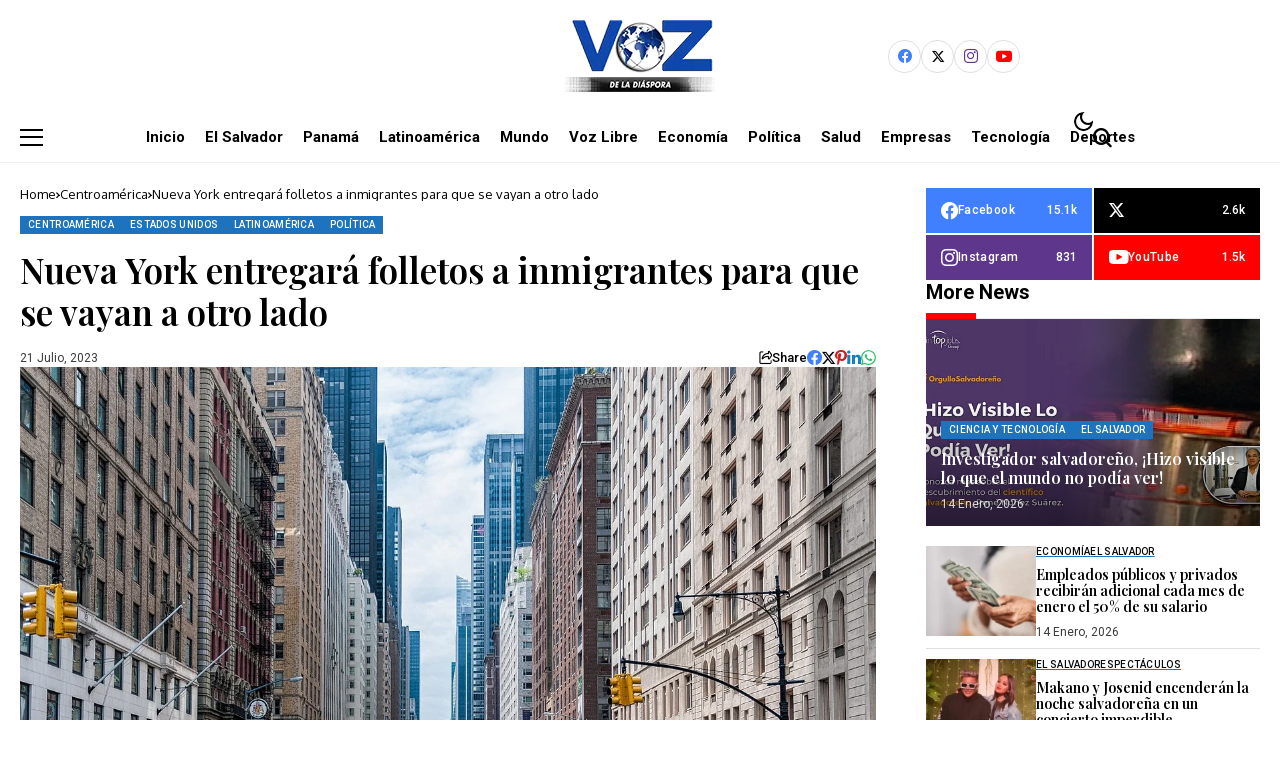

--- FILE ---
content_type: text/html; charset=UTF-8
request_url: https://vozdeladiaspora.com/nueva-york-entregara-folletos-a-inmigrantes-para-que-se-vayan-a-otro-lado/
body_size: 38618
content:
<!DOCTYPE html>
<!--[if IE 9 ]><html class="ie ie9" lang="es"><![endif]-->
   <html lang="es">
      <head>
         <meta charset="UTF-8">
         <meta http-equiv="X-UA-Compatible" content="IE=edge">
         <meta name="viewport" content="width=device-width, initial-scale=1">
         <link rel="preconnect" href="https://fonts.gstatic.com" crossorigin><link rel="preload" as="style" onload="this.onload=null;this.rel='stylesheet'" id="bopea_fonts_url_preload" href="https://fonts.googleapis.com/css?family=Playfair+Display%3A600%7COxygen%3A400%2C700%7CRoboto%3A700%2C%2C500%2C500%2C400%2C%7CRoboto%3A100%2C100italic%2C200%2C200italic%2C300%2C300italic%2C400%2C400italic%2C500%2C500italic%2C600%2C600italic%2C700%2C700italic%2C800%2C800italic%2C900%2C900italic%7CRoboto+Slab%3A100%2C100italic%2C200%2C200italic%2C300%2C300italic%2C400%2C400italic%2C500%2C500italic%2C600%2C600italic%2C700%2C700italic%2C800%2C800italic%2C900%2C900italic&amp;display=swap" crossorigin><noscript><link rel="stylesheet" href="https://fonts.googleapis.com/css?family=Playfair+Display%3A600%7COxygen%3A400%2C700%7CRoboto%3A700%2C%2C500%2C500%2C400%2C%7CRoboto%3A100%2C100italic%2C200%2C200italic%2C300%2C300italic%2C400%2C400italic%2C500%2C500italic%2C600%2C600italic%2C700%2C700italic%2C800%2C800italic%2C900%2C900italic%7CRoboto+Slab%3A100%2C100italic%2C200%2C200italic%2C300%2C300italic%2C400%2C400italic%2C500%2C500italic%2C600%2C600italic%2C700%2C700italic%2C800%2C800italic%2C900%2C900italic&amp;display=swap"></noscript><link rel="profile" href="https://gmpg.org/xfn/11">
                  <title>Nueva York entregará folletos a inmigrantes para que se vayan a otro lado | VDN</title>

<!-- The SEO Framework por Sybre Waaijer -->
<link rel="canonical" href="https://vozdeladiaspora.com/nueva-york-entregara-folletos-a-inmigrantes-para-que-se-vayan-a-otro-lado/" />
<meta name="description" content="Estados Unidos &ndash; El alcalde de Nueva York, Eric Adams, dijo que la ciudad no tiene m&aacute;s espacio para migrantes, y que se repartir&aacute;n folletos en la frontera&#8230;" />
<meta property="og:type" content="article" />
<meta property="og:locale" content="es_ES" />
<meta property="og:site_name" content="VDN" />
<meta property="og:title" content="Nueva York entregará folletos a inmigrantes para que se vayan a otro lado | VDN" />
<meta property="og:description" content="Estados Unidos &ndash; El alcalde de Nueva York, Eric Adams, dijo que la ciudad no tiene m&aacute;s espacio para migrantes, y que se repartir&aacute;n folletos en la frontera estadounidense con M&eacute;xico anim&aacute;ndolos a&#8230;" />
<meta property="og:url" content="https://vozdeladiaspora.com/nueva-york-entregara-folletos-a-inmigrantes-para-que-se-vayan-a-otro-lado/" />
<meta property="og:image" content="https://vozdeladiaspora.com/wp-content/uploads/2023/07/bf277137-8acc-438a-921b-31498969a6e1.jpg" />
<meta property="og:image:width" content="1280" />
<meta property="og:image:height" content="850" />
<meta property="article:published_time" content="2023-07-21T06:19:01+00:00" />
<meta property="article:modified_time" content="2023-07-21T06:19:11+00:00" />
<meta name="twitter:card" content="summary_large_image" />
<meta name="twitter:title" content="Nueva York entregará folletos a inmigrantes para que se vayan a otro lado | VDN" />
<meta name="twitter:description" content="Estados Unidos &ndash; El alcalde de Nueva York, Eric Adams, dijo que la ciudad no tiene m&aacute;s espacio para migrantes, y que se repartir&aacute;n folletos en la frontera estadounidense con M&eacute;xico anim&aacute;ndolos a&#8230;" />
<meta name="twitter:image" content="https://vozdeladiaspora.com/wp-content/uploads/2023/07/bf277137-8acc-438a-921b-31498969a6e1.jpg" />
<script type="application/ld+json">{"@context":"https://schema.org","@graph":[{"@type":"WebSite","@id":"https://vozdeladiaspora.com/#/schema/WebSite","url":"https://vozdeladiaspora.com/","name":"VDN","description":"Voz de la Diáspora | Noticias","inLanguage":"es","potentialAction":{"@type":"SearchAction","target":{"@type":"EntryPoint","urlTemplate":"https://vozdeladiaspora.com/search/{search_term_string}/"},"query-input":"required name=search_term_string"},"publisher":{"@type":"Organization","@id":"https://vozdeladiaspora.com/#/schema/Organization","name":"VDN","url":"https://vozdeladiaspora.com/","logo":{"@type":"ImageObject","url":"https://vozdeladiaspora.com/wp-content/uploads/2022/05/logopequeno.png","contentUrl":"https://vozdeladiaspora.com/wp-content/uploads/2022/05/logopequeno.png","width":256,"height":123,"contentSize":"50921"}}},{"@type":"WebPage","@id":"https://vozdeladiaspora.com/nueva-york-entregara-folletos-a-inmigrantes-para-que-se-vayan-a-otro-lado/","url":"https://vozdeladiaspora.com/nueva-york-entregara-folletos-a-inmigrantes-para-que-se-vayan-a-otro-lado/","name":"Nueva York entregará folletos a inmigrantes para que se vayan a otro lado | VDN","description":"Estados Unidos &ndash; El alcalde de Nueva York, Eric Adams, dijo que la ciudad no tiene m&aacute;s espacio para migrantes, y que se repartir&aacute;n folletos en la frontera&#8230;","inLanguage":"es","isPartOf":{"@id":"https://vozdeladiaspora.com/#/schema/WebSite"},"breadcrumb":{"@type":"BreadcrumbList","@id":"https://vozdeladiaspora.com/#/schema/BreadcrumbList","itemListElement":[{"@type":"ListItem","position":1,"item":"https://vozdeladiaspora.com/","name":"VDN"},{"@type":"ListItem","position":2,"item":"https://vozdeladiaspora.com/category/centroamerica/","name":"Categoría: Centroamérica"},{"@type":"ListItem","position":3,"name":"Nueva York entregará folletos a inmigrantes para que se vayan a otro lado"}]},"potentialAction":{"@type":"ReadAction","target":"https://vozdeladiaspora.com/nueva-york-entregara-folletos-a-inmigrantes-para-que-se-vayan-a-otro-lado/"},"datePublished":"2023-07-21T06:19:01+00:00","dateModified":"2023-07-21T06:19:11+00:00","author":{"@type":"Person","@id":"https://vozdeladiaspora.com/#/schema/Person/7966af78d88de8978ad316dece46ae75","name":"arivas@vozdeladiaspora.com"}}]}</script>
<!-- / The SEO Framework por Sybre Waaijer | 5.60ms meta | 0.20ms boot -->

<link rel='dns-prefetch' href='//www.googletagmanager.com' />
<link rel='dns-prefetch' href='//fonts.googleapis.com' />
<link rel="alternate" type="application/rss+xml" title="VDN &raquo; Feed" href="https://vozdeladiaspora.com/feed/" />
<link rel="alternate" type="application/rss+xml" title="VDN &raquo; Feed de los comentarios" href="https://vozdeladiaspora.com/comments/feed/" />
<link rel="alternate" title="oEmbed (JSON)" type="application/json+oembed" href="https://vozdeladiaspora.com/wp-json/oembed/1.0/embed?url=https%3A%2F%2Fvozdeladiaspora.com%2Fnueva-york-entregara-folletos-a-inmigrantes-para-que-se-vayan-a-otro-lado%2F" />
<link rel="alternate" title="oEmbed (XML)" type="text/xml+oembed" href="https://vozdeladiaspora.com/wp-json/oembed/1.0/embed?url=https%3A%2F%2Fvozdeladiaspora.com%2Fnueva-york-entregara-folletos-a-inmigrantes-para-que-se-vayan-a-otro-lado%2F&#038;format=xml" />
	    
    <meta name="description" content="Redacción AFP Estados Unidos &#8211; El alcalde de Nueva York, Eric Adams, dijo que la ciudad no tiene más espacio para migrantes, y que se repartirán folletos en la frontera estadounidense con México animándolos a dirigirse a otro lugar. Más de 90.000 inmigrantes, mayormente de Centroamérica y Sudamérica, llegaron a Nueva York desde abril del [&hellip;]">
        
        <meta property="og:image" content="https://vozdeladiaspora.com/wp-content/uploads/2023/07/bf277137-8acc-438a-921b-31498969a6e1-1024x680.jpg">    
        
    <meta property="og:title" content="Nueva York entregará folletos a inmigrantes para que se vayan a otro lado">
    <meta property="og:url" content="https://vozdeladiaspora.com/nueva-york-entregara-folletos-a-inmigrantes-para-que-se-vayan-a-otro-lado/">
    <meta property="og:site_name" content="VDN">	
        <meta property="og:description" content="Redacción AFP Estados Unidos &#8211; El alcalde de Nueva York, Eric Adams, dijo que la ciudad no tiene más espacio para migrantes, y que se repartirán folletos en la frontera estadounidense con México animándolos a dirigirse a otro lugar. Más de 90.000 inmigrantes, mayormente de Centroamérica y Sudamérica, llegaron a Nueva York desde abril del [&hellip;]" />
	    	<meta property="og:type" content="article"/>
    <meta property="article:published_time" content="2023-07-21T06:19:01+00:00"/>
    <meta property="article:modified_time" content="2023-07-21T06:19:11+00:00"/>
    <meta name="author" content="arivas@vozdeladiaspora.com"/>
    <meta name="twitter:card" content="summary_large_image"/>
    <meta name="twitter:creator" content="@envato"/>
        <meta name="twitter:label1" content="Written by"/>
        <meta name="twitter:data1" content="arivas@vozdeladiaspora.com"/>
	<style id='wp-img-auto-sizes-contain-inline-css'>
img:is([sizes=auto i],[sizes^="auto," i]){contain-intrinsic-size:3000px 1500px}
/*# sourceURL=wp-img-auto-sizes-contain-inline-css */
</style>

<link rel='stylesheet' id='blockspare-frontend-block-style-css-css' href='https://vozdeladiaspora.com/wp-content/plugins/blockspare/dist/style-blocks.css?ver=6.9' media='all' />
<link rel='stylesheet' id='latest-posts-block-fontawesome-front-css' href='https://vozdeladiaspora.com/wp-content/plugins/latest-posts-block-lite/src/assets/fontawesome/css/all.css?ver=1726927626' media='all' />
<link rel='stylesheet' id='latest-posts-block-frontend-block-style-css-css' href='https://vozdeladiaspora.com/wp-content/plugins/latest-posts-block-lite/dist/blocks.style.build.css?ver=6.9' media='all' />
<link rel='stylesheet' id='magic-content-box-blocks-fontawesome-front-css' href='https://vozdeladiaspora.com/wp-content/plugins/magic-content-box-lite/src/assets/fontawesome/css/all.css?ver=1726927632' media='all' />
<link rel='stylesheet' id='magic-content-box-frontend-block-style-css-css' href='https://vozdeladiaspora.com/wp-content/plugins/magic-content-box-lite/dist/blocks.style.build.css?ver=6.9' media='all' />
<style id='wp-emoji-styles-inline-css'>

	img.wp-smiley, img.emoji {
		display: inline !important;
		border: none !important;
		box-shadow: none !important;
		height: 1em !important;
		width: 1em !important;
		margin: 0 0.07em !important;
		vertical-align: -0.1em !important;
		background: none !important;
		padding: 0 !important;
	}
/*# sourceURL=wp-emoji-styles-inline-css */
</style>
<link rel='stylesheet' id='wp-block-library-css' href='https://vozdeladiaspora.com/wp-includes/css/dist/block-library/style.min.css?ver=6.9' media='all' />
<style id='wp-block-library-inline-css'>
/*wp_block_styles_on_demand_placeholder:6970955bb01ac*/
/*# sourceURL=wp-block-library-inline-css */
</style>
<link rel='stylesheet' id='fontawesome-css' href='https://vozdeladiaspora.com/wp-content/plugins/blockspare/assets/fontawesome/css/all.css?ver=6.9' media='all' />
<link rel='stylesheet' id='slick-css' href='https://vozdeladiaspora.com/wp-content/plugins/blockspare/assets/slick/css/slick.css?ver=6.9' media='all' />
<style id='classic-theme-styles-inline-css'>
/*! This file is auto-generated */
.wp-block-button__link{color:#fff;background-color:#32373c;border-radius:9999px;box-shadow:none;text-decoration:none;padding:calc(.667em + 2px) calc(1.333em + 2px);font-size:1.125em}.wp-block-file__button{background:#32373c;color:#fff;text-decoration:none}
/*# sourceURL=/wp-includes/css/classic-themes.min.css */
</style>
<link rel='stylesheet' id='contact-form-7-css' href='https://vozdeladiaspora.com/wp-content/plugins/contact-form-7/includes/css/styles.css?ver=6.0.6' media='all' />
<link rel='stylesheet' id='fvp-frontend-css' href='https://vozdeladiaspora.com/wp-content/plugins/featured-video-plus/styles/frontend.css?ver=2.3.3' media='all' />
<link rel='stylesheet' id='elespare-icons-css' href='https://vozdeladiaspora.com/wp-content/plugins/elespare/assets/font/elespare-icons.css?ver=3.3.2' media='all' />
<link rel='stylesheet' id='elementor-frontend-css' href='https://vozdeladiaspora.com/wp-content/plugins/elementor/assets/css/frontend.min.css?ver=3.25.4' media='all' />
<link rel='stylesheet' id='feedzy-rss-feeds-elementor-css' href='https://vozdeladiaspora.com/wp-content/plugins/feedzy-rss-feeds/css/feedzy-rss-feeds.css?ver=1' media='all' />
<link rel='stylesheet' id='elementor-icons-css' href='https://vozdeladiaspora.com/wp-content/plugins/elementor/assets/lib/eicons/css/elementor-icons.min.css?ver=5.31.0' media='all' />
<link rel='stylesheet' id='swiper-css' href='https://vozdeladiaspora.com/wp-content/plugins/elementor/assets/lib/swiper/v8/css/swiper.min.css?ver=8.4.5' media='all' />
<link rel='stylesheet' id='e-swiper-css' href='https://vozdeladiaspora.com/wp-content/plugins/elementor/assets/css/conditionals/e-swiper.min.css?ver=3.25.4' media='all' />
<link rel='stylesheet' id='elementor-post-5071-css' href='https://vozdeladiaspora.com/wp-content/uploads/elementor/css/post-5071.css?ver=1748819869' media='all' />
<link rel='stylesheet' id='elespare-posts-grid-css' href='https://vozdeladiaspora.com/wp-content/plugins/elespare/dist/elespare.style.build.min.css?ver=2.1.1' media='all' />
<link rel='stylesheet' id='font-awesome-css' href='https://vozdeladiaspora.com/wp-content/plugins/elementor/assets/lib/font-awesome/css/font-awesome.min.css?ver=4.7.0' media='all' />

<link rel='stylesheet' id='bopea_layout-css' href='https://vozdeladiaspora.com/wp-content/themes/bopea/css/layout.css?ver=1.0.9' media='all' />
<link rel='stylesheet' id='bopea_style-css' href='https://vozdeladiaspora.com/wp-content/themes/bopea/style.css?ver=1.0.9' media='all' />
<style id='bopea_style-inline-css'>
body.options_dark_skin{ --jl-logo-txt-color: #fff; --jl-logo-txt-side-color: #fff; --jl-logo-txt-foot-color: #fff; --jl-sh-bg: #fff; --jl-theme-head-color: #fff; --jl-single-head-color: #fff; --jl-single-h1-color: #fff; --jl-single-h2-color: #fff; --jl-single-h3-color: #fff; --jl-single-h4-color: #fff; --jl-single-h5-color: #fff; --jl-single-h6-color: #fff; --jl-main-color: #1e73be; --jl-bg-color: #010617; --jl-boxbg-color: #010617; --jl-txt-color: #FFF; --jl-btn-bg: #454545; --jl-comment-btn-link: #454545; --jl-comment-btn-linkc: #FFF; --jlgdpr-bg: #222; --jlgdpr-color: #FFF; --jl-menu-bg: #000f45; --jl-menu-line-color: #2f2f2f; --jl-menu-color: #ffffff; --jl-menu-hcolor: #ffffff; --jl-sub-bg-color: #222; --jl-sub-menu-color: #FFF; --jl-sub-line-color: #464646; --jl-sub-item-bg: #333; --jl-sub-hcolor: #7118ff; --jl-logo-bg: #111; --jl-logo-color: #FFF; --jl-single-color: #FFF; --jl-single-link-color: #7118ff; --jl-single-link-hcolor: #7118ff; --jl-except-color: #ddd; --jl-meta-color: #ffffff; --jl-post-line-color: #2c2c2c; --jl-author-bg: #454545; --jl-foot-bg: #020D34; --jl-foot-color: #dcdcdc; --jl-foot-link: #ffffff; --jl-foot-hlink: #005aff; --jl-foot-head: #005aff; --jl-foot-line: rgba(136,136,136,0.15); } body.admin-bar{ --jl-stick-abar: 32px; } body{ --jl-canvas-w: 350px; --jl-logo-size: 32px; --jl-logo-size-mob: 30px; --jl-logo-txt-sps: ; --jl-logo-txt-color: #ffffff; --jl-logo-txt-side-color: #000; --jl-logo-txt-foot-color: #000; --jl-img-h: 65%; --jl-sh-bg: #000; --jl-theme-head-color: #000; --jl-single-head-color: #000; --jl-single-h1-color: #000; --jl-single-h2-color: #000; --jl-single-h3-color: #000; --jl-single-h4-color: #000; --jl-single-h5-color: #000; --jl-single-h6-color: #000; --jl-main-width: 1290px; --jl-boxed-p: 30px; --jl-main-color: #1e73be; --jl-cat-sk: #1e73be; --jl-bg-color: #FFF; --jl-boxbg-color: #FFF; --jl-txt-color: #000; --jl-txt-light: #FFF; --jl-btn-bg: #000; --jl-comment-btn-link: #F1F1F1; --jl-comment-btn-linkc: #000; --jl-desc-light: #ddd; --jl-meta-light: #ffffff; --jl-input-radius: 0px; --jl-input-size: 15px; --jl-button-radius: 0px; --jl-fnav-radius: 0px; --jl-menu-bg: #ffffff; --jl-menu-line-color: #eeeeee; --jl-menu-color: #000000; --jl-menu-hcolor: #000000; --jl-sub-bg-color: #ffffff; --jl-sub-menu-color: #0a0a0a; --jl-sub-line-color: #eeeeee; --jl-sub-m-radius: 8px; --jl-menu-ac-color: #1e73be; --jl-menu-ac-height: 3px; --jl-logo-bg: #FFF; --jl-logo-color: #000; --jl-pa-ach: 33px; --jl-pa-ach-excp: 16px; --jl-ache-4col: 25px; --jl-ache-3col: 35px; --jl-ache-2col: 35px; --jl-ach-excp: 13px; --jl-ach-ls-excp: 0em; --jl-ach-lh-excp: 1.5; --jl-excpt-row: 2; --jl-single-title-size: 35px; --jl-sub-title-s: 17px; --jl-subt-max: 100%; --jl-single-color: #282828; --jl-single-link-color: #7118ff; --jl-single-link-hcolor: #7118ff; --jl-except-color: #666; --jl-meta-color: #0a0a0a; --jl-post-line-color: #e0e0e0; --jl-author-bg: rgba(136,136,136,0.1); --jl-post-related-size: 18px; --jl-foot-bg: #f9f9fa; --jl-foot-color: #0a0a0a; --jl-foot-link: #0a0a0a; --jl-foot-hlink: #005aff; --jl-foot-head: #000000; --jl-foot-line: rgba(136,136,136,0.15); --jl-foot-menu-col: 2; --jl-foot-title-size: 18px; --jl-foot-font-size: 14px; --jl-foot-copyright: 13px; --jl-foot-menu-size: 13px; --jl-body-font: Oxygen, Verdana, Geneva, sans-serif; --jl-body-font-size: 14px; --jl-body-font-weight: 400; --jl-body-spacing: 0em; --jl-body-line-height: 1.5; --jl-logo-width: 150px; --jl-m-logo-width: 110px; --jl-s-logo-width: 150px; --jl-fot-logo-width: 110px; --jl-title-font: Playfair Display, Verdana, Geneva, sans-serif; --jl-title-font-weight: 600; --jl-title-transform: none; --jl-title-space: 0em; --jl-title-line-height: 1.2; --jl-title-line-h: 1px; --jl-content-font-size: 17px; --jl-content-spacing: 0em; --jl-content-line-height: 1.6; --jl-sec-menu-height: 65px; --jl-stick-space: 20px; --jl-stick-abar: 0px; --jl-stick-abmob: 46px; --jl-menu-font: Roboto, Verdana, Geneva, sans-serif; --jl-menu-font-size: 15px; --jl-menu-font-weight: 700; --jl-menu-transform: capitalize; --jl-menu-space: 0px; --jl-spacing-menu: 20px; --jl-submenu-font-size: 15px; --jl-submenu-font-weight: 500; --jl-submenu-transform: capitalize; --jl-submenu-space: -0.02em; --jl-sub-item-bg: #f6f6f6; --jl-sub-hcolor: #7118ff; --jl-cat-font-size: 10px; --jl-cat-font-weight: 500; --jl-cat-font-space: 0.03em; --jl-cat-transform: uppercase; --jl-meta-font-size: 12px; --jl-meta-font-ssize: 12px; --jl-meta-font-weight: 400; --jl-meta-a-font-weight: 500; --jl-meta-font-space: 0px; --jl-meta-transform: capitalize; --jl-button-font-size: 14px; --jl-button-font-weight: 500; --jl-button-transform: capitalize; --jl-button-space: 0em; --jl-loadmore-font-size: 13px; --jl-loadmore-font-weight: 500; --jl-loadmore-transform: capitalize; --jl-loadmore-space: 0em; --jl-border-rounded: 0px; --jl-top-rounded: 0px; --jlgdpr-width: 350px; --jlgdpr-space: 20px; --jlgdpr-radius: 10px; --jlgdpr-padding: 20px; --jlgdpr-pos: flex-start; --jl-cookie-des-size: 13px; --jl-cookie-btn-size: 13px; --jlgdpr-btn: 5px; --jl-cookie-btn-space: 0em; --jl-cookie-btn-transform: capitalize; --jlgdpr-bg: #fff; --jlgdpr-color: #000; --jl-widget-fsize: 18px; --jl-widget-space: -0.03em; --jl-widget-transform: capitalize; } ::selection { background-color: #1e73be; color: #FFF; } .jl_rel_posts .jl_imgw { padding-bottom: var(--jl-img-h, 66.66667%) !important; height: unset !important; } .jl_lg_opt .jl_ov_el .jl_fe_text .jl_fe_inner{ position: relative !important; z-index: 1; } .jl_lg_opt .jl_cap_ov.jlcapvv{ z-index: 0; }  .jl_fr12_inner .jl_imgw, .jl_fr7_inner .jl_p_fr7 .jl_imgw, .jl_fr6_inner .jl_cgrid_layout .jl_imgw{ padding-bottom: var(--jl-img-h, 66.66667%); height: unset; } .jl_fe_text{ text-align: var(--jl-t-align, left); } .jl_sifea_img{max-width: fit-content;}  .jl_achv_tpl_list{ --jl-ache-title: 20px; } .jl_achv_tpl_2grid{ --jl-ache-title: 22px; } .jl_achv_tpl_3grid{ --jl-ache-title: 22px; } .jl_achv_tpl_4grid{ --jl-ache-title: 17px; } .jl_achv_tpl_classic{ --jl-ache-title: 35px; } .jl_achv_tpl_2ov{ --jl-ache-title: 23px; } .jl_achv_tpl_3ov{ --jl-ache-title: 22px; } .jl_achv_tpl_4ov{ --jl-ache-title: 18px; }  .jlemw > *{ margin: 0px !important; } .jl_ov_el { background: #222; border-radius: var(--jl-border-rounded); } iframe.instagram-media { margin: 0 auto!important } .twitter-tweet { margin-right: auto; margin-left: auto } .jl_tline .jl_fe_title a, .jl_tline .jl_wc_title a, .jl_tline .woocommerce-loop-product__title a, .jl_tline .jl_navpost .jl_cpost_title, .jl_bgt .jl_fe_title a, .jl_bgt .jl_wc_title a, .jl_bgt .woocommerce-loop-product__title a, .jl_bgt .jl_navpost .jl_cpost_title{ display: inline !important; } body.options_dark_skin #jl_sb_nav{ --jl-bg-color: #010617; --sect-t-color: #fff; --jl-txt-color: #fff; --jl-meta-color: #ddd; --jl-post-line-color: #303041; --jl-theme-head-color: var(--sect-t-color); } #jl_sb_nav{ --jl-bg-color: #ffffff; --sect-t-color: #000; --jl-txt-color: #000; --jl-meta-color: #0a0a0a; --jl-post-line-color: #e9ecef; --jl-theme-head-color: var(--sect-t-color); } .jl_sh_ctericons.jlshcolor li, .jl_sh_ctericons.jlshsc li{ display: flex; align-items: center; } .jl_sh_ctericons.jlshcolor .jl_sh_i, .jl_sh_ctericons.jlshsc .jl_sh_i{ display: flex; } .jl_encanw #jl_sb_nav .logo_small_wrapper a img.jl_logo_n{ opacity: 0; } .jl_encanw #jl_sb_nav .logo_small_wrapper a img.jl_logo_w{ opacity: 1; } .jl_enhew .jlc-hmain-in .logo_small_wrapper a img.jl_logo_n{ opacity: 0; } .jl_enhew .jlc-hmain-in .logo_small_wrapper a img.jl_logo_w{ opacity: 1; } .jl_enstew .jlc-stick-main-in .logo_small_wrapper a img.jl_logo_n{ opacity: 0; } .jl_enstew .jlc-stick-main-in .logo_small_wrapper a img.jl_logo_w{ opacity: 1; } .jl_ovt{ height: 1px; visibility: hidden; margin: 0px; padding: 0px; } .jl_ads_wrap_sec *{ margin: 0px; padding: 0px; } .jl_ads_wrap_sec.jl_head_adsab{align-items:center;}.jl_ads_wrap_sec.jl_head_adsbl{margin-top: 40px; align-items:center;}.jl_ads_wrap_sec.jl_con_adsab{align-items:center;}.jl_ads_wrap_sec.jl_con_adsbl{align-items:center;}.jl_ads_wrap_sec.jl_auth_adsab{margin-top: 40px; align-items:center;}.jl_ads_wrap_sec.jl_auth_adsbl{align-items:center;}.jl_ads_wrap_sec.jl_rel_adsab{align-items:center;}.jl_ads_wrap_sec.jl_rel_adsbl{align-items:center;}.jl_ads_wrap_sec.jl_foot_adsab{margin-bottom: 40px; align-items:center;}.jl_ads_wrap_sec.jl_foot_adsbl{padding: 40px 0px; align-items:center;}.jl_imgw:hover .jl_imgin img, .jl_ov_el:hover .jl_imgin img, .jl_box_info:hover .jl_box_bg img{transform: scale(1.01);}.jlac_smseah.active_search_box{ overflow: unset; } .jlac_smseah.active_search_box .search_header_wrapper .jli-search{ transform: scale(.9); } .jl_shwp{ display: flex; height: 100%; } .jl_ajse{ position: absolute !important; background: var(--jl-sub-bg-color); width: 350px; top: 100% !important; right: 0px; left: auto; padding: 15px 20px; height: unset; box-shadow: 0 0 25px 0 rgba(0,0,0,.08); border-radius: var(--jl-sub-m-radius, 8px); transform: translateY(-0.6rem); } .jl_ajse .searchform_theme{ padding: 0px; float: none !important; position: unset; transform: unset; display: flex; align-items: center; justify-content: space-between; border-radius: 0px; border-bottom: 0px !important; } .jl_ajse .jl_search_head{ width: 100%; display: flex; flex-direction: column; } .jl_ajse.search_form_menu_personal .searchform_theme .search_btn{ float: none; border: 0px !important; height: 30px; font-size: 14px; color: var(--jl-sub-menu-color) !important; } .jl_ajse .jl_shnone{ font-size: 14px; margin: 0px; } .jl_ajse.search_form_menu_personal .searchform_theme .search_btn::-webkit-input-placeholder{ color: var(--jl-sub-menu-color) !important; } .jl_ajse.search_form_menu_personal .searchform_theme .search_btn::-moz-placeholder{ color: var(--jl-sub-menu-color) !important; } .jl_ajse.search_form_menu_personal .searchform_theme .search_btn:-ms-input-placeholder{ color: var(--jl-sub-menu-color) !important; } .jl_ajse.search_form_menu_personal .searchform_theme .search_btn:-moz-placeholder{ color: var(--jl-sub-menu-color) !important; } .jl_ajse .searchform_theme .button{ height: 30px; position: unset; padding: 0px 12px !important; background: var(--jl-main-color) !important; border-radius: var(--jl-sbr, 4px); text-transform: capitalize; font-weight: var(--jl-button-font-weight); font-size: 14px; width: auto; letter-spacing: var(--jl-submenu-space); } .jlc-hmain-w.jl_base_menu .jl_ajse .searchform_theme .button i.jli-search, .jlc-stick-main-w .jl_ajse .searchform_theme .button i.jli-search{ color: #fff !important; font-size: 12px; } .jl_ajse .jl_search_wrap_li{ --jl-img-space: 10px; --jl-img-w: 90px; --jl-smimg-h: 70px; --jl-h-align: left; --jl-t-size: 14px; --jl-txt-color: var(--jl-sub-menu-color) !important; --jl-meta-color: var(--jl-sub-menu-color) !important; --jlrow-gap: 15px; --jl-img-m: 13px; --jl-post-line-color: transparent; } .jl_ajse .jl_search_wrap_li .jl-donut-front{ top: 0px; right: 0px; } .jl_ajse .jl_search_wrap_li .jl_grid_wrap_f{ width: 100%; display: grid; overflow: hidden; grid-template-columns: repeat(1,minmax(0,1fr)); grid-row-gap: var(--jlrow-gap); border-top: 2px solid var(--jl-sub-line-color); padding-top: 20px; margin-top: 10px; margin-bottom: 6px; } .jl_ajse .jl_search_wrap_li .jl_li_in{ flex-direction: row !important; } .jl_ajse .jl_search_wrap_li .jl_li_in .jl_img_holder{ height: 70px !important; -webkit-flex: 0 0 var(--jl-img-w, 180px); -ms-flex: 0 0 var(--jl-img-w, 180px); flex: 0 0 var(--jl-img-w, 180px); width: var(--jl-img-w, 180px); } .jl_ajse .jl_search_wrap_li .jl_li_in .jl_img_holder .jl_imgw{ height: 70px !important; } .jl_ajse .jl_post_meta{ opacity: .5; margin-top: 5px !important; } .jl_ajse .jl_post_meta .jl_author_img_w, .jl_ajse .jl_post_meta .post-date:before{ display: none; } .jl_item_bread i{font-size: inherit;} .logo_link, .logo_link:hover{ font-family: var(--jl-title-font); font-weight: var(--jl-title-font-weight); text-transform: var(--jl-title-transform); letter-spacing: var(--jl-logo-txt-sps); line-height: var(--jl-title-line-height); font-size: var(--jl-logo-size); color: var(--jl-logo-txt-color); } @media only screen and (max-width: 767px) { .logo_link, .logo_link:hover{ font-size: var(--jl-logo-size-mob); } } .logo_link > h1, .logo_link > span{ font-size: inherit; color: var(--jl-logo-txt-color); } .jl_mobile_nav_inner .logo_link, .jl_mobile_nav_inner .logo_link:hover{ color: var(--jl-logo-txt-side-color); } .jl_ft_cw .logo_link, .jl_ft_cw .logo_link:hover{ color: var(--jl-logo-txt-foot-color); } body, p, .jl_fe_des{ letter-spacing: var(--jl-body-spacing); } .jl_content, .jl_content p{ font-size: var(--jl-content-font-size); line-height: var(--jl-content-line-height); letter-spacing: var(--jl-content-spacing); } .jl_vid_mp.jl_livid.sgvpop{ display: flex; } .jl_vid_mp.jl_livid.sgvpop .jl_pop_vid{ position: absolute !important; } .jl_single_tpl7 .jl_vid_mp.jl_livid.sgvpop, .jl_shead_mix9 .jl_vid_mp.jl_livid.sgvpop, .jl_shead_mix12 .jl_vid_mp.jl_livid.sgvpop, .jl_shead_tpl3 .jl_vid_mp.jl_livid.sgvpop{ transform: unset; position: unset; margin: 30px auto 0px auto; } .jl_lb3 .jl_cat_lbl, .jl_lb4 .jl_cat_lbl, .jl_lb5 .jl_cat_lbl, .jl_lb6 .jl_cat_lbl, .jl_lb7 .jl_cat_lbl{ padding: 3px 8px !important; border-radius: 0px !important; } .jlc-container, .jl_shead_tpl4.jl_shead_mix10 .jl_fe_text{max-width: 1290px;} .jl_sli_in .jl_sli_fb{order: 1;} .jl_sli_in .jl_sli_tw{order: 2;} .jl_sli_in .jl_sli_pi{order: 3;} .jl_sli_in .jl_sli_din{order: 4;} .jl_sli_in .jl_sli_wapp{order: 5;} .jl_sli_in .jl_sli_tele{order: 6;} .jl_sli_in .jl_sli_tumblr{order: 7;} .jl_sli_in .jl_sli_line{order: 7;} .jl_sli_in .jl_sli_mil{order: 7;}  .post_sw .jl_sli_in .jl_sli_tele, .jlp_hs .jl_sli_in .jl_sli_tele{display: none !important;}  .post_sw .jl_sli_in .jl_sli_tumblr, .jlp_hs .jl_sli_in .jl_sli_tumblr{display: none !important;} .post_sw .jl_sli_in .jl_sli_line, .jlp_hs .jl_sli_in .jl_sli_line{display: none !important;}  .post_sw .jl_sli_in .jl_sli_mil, .jlp_hs .jl_sli_in .jl_sli_mil{display: none !important;}  .jl_enltxt .logo_small_wrapper_table .logo_small_wrapper .logo_link *{ max-width: unset; width: unset; } .logo_small_wrapper_table .logo_small_wrapper a .jl_logo_w { position: absolute;top: 0px;left: 0px;opacity: 0; } .logo_small_wrapper_table .logo_small_wrapper .logo_link *{ max-width: var(--jl-logo-width); width: var(--jl-logo-width); } .jl_sleft_side .jl_smmain_side{ order: 1; padding-left: 20px; padding-right: 30px; } .jl_sleft_side .jl_smmain_con{ order: 2; } .jl_rd_wrap{ top: 0; } .jl_rd_read{ height: 5px; background-color: #1e73be; background-image: linear-gradient(to right, #ae5eff 0%, #1e73be 100%); } .jl_view_none{display: none !important;} .jl_sifea_img, .jl_smmain_w .swiper-slide-inner{ border-radius: var(--jl-border-rounded); overflow: hidden; } .jl_shead_mix12 .jl_ov_layout, .jl_shead_mix10 .jl_ov_layout, .jl_shead_mix9 .jl_ov_layout{ border-radius: 0px; }   .jl_fot_gwp{ display: flex; width: 100%; justify-content: space-between; align-items: center; margin-top: 25px; } .jl_fot_gwp .jl_post_meta{ margin-top: 0px !important; } .jl_ma_layout .jl-ma-opt:nth-child(2) .jl_fot_gwp .jl_post_meta{ margin-top: 13px !important; } @media only screen and (min-width: 769px) { .jl_ma_layout .jl-ma-opt:nth-child(2) .jl_fot_gwp .jl_post_meta{ margin-top: 0px !important; } } .jl_fot_gwp .jl_fot_sh{ display: flex; } .jl_fot_gwp .jl_fot_sh > span{ display: flex; align-items: center; font-size: 14px; color: #B5B5B5; } .jl_fot_gwp .jl_fot_sh .jl_book_mark.jl_saved_p{ color: var(--jl-main-color); } .jl_fot_gwp .jl_fot_sh .jl_book_mark.jl_saved_p .jli-icon_save:before{ content: "\e901"; } .jl_fot_gwp .jl_fot_sh .jl_fot_share_i{ margin-left: 13px; } .jls_tooltip { position: relative; display: inline-block; cursor: pointer; } .jls_tooltip .jls_tooltip_w{ visibility: hidden; position: absolute; z-index: 1; opacity: 0; transition: opacity .3s; } .jls_tooltip:hover .jls_tooltip_w{ visibility: visible; opacity: 1; } .jls_tooltip .jls_tooltiptext { position: relative; display: flex; text-align: center; padding: 0px; justify-content: center; } .jl_ov_el .jls_tooltip .jls_tooltiptext{ --jl-sh-bg: #fff; } .jls_tooltip-top { padding-bottom: 10px !important; bottom: 100%; left: 50%; margin-left: -50px; } .jls_tooltiptext .jls_tooltip_in{ position: relative; z-index: 2; background: var(--jl-sh-bg); padding: 5px 0px; font-weight: 400; border-radius: 7px; } .jls_tooltip_in .jl_sli_line.jl_shli{ display: none !important; } .jls_tooltip > svg{ width: 0.93em; height: 0.93em; } .jls_tooltip > i{ font-size: 90%; } .jl_share_l_bg .jls_tooltiptext .jl_sli_in{ gap: 3px !important; display: flex; } .jls_tooltip-top .jls_tooltiptext::after { content: ""; position: absolute; bottom: -2px; right: 5px; width: 10px; height: 10px; margin-left: -5px; background-color: var(--jl-sh-bg); z-index: 1; transform: rotate(45deg); } .jl_fot_share_i .jls_tooltip_w{ width: auto; margin-left: 0px; right: 0px; bottom: auto; right: 1px; top: -46px; left: auto; } .jl_fot_share_i .jls_tooltip_w:before{ display:none; } .jl_fot_share_i .jls_tooltip_in{ padding: 6px 8px !important; } .jl_fot_share_i .jls_tooltip_in .post_sw{ display: block; width: auto; } .jl_fot_share_i.jl_share_l_bg.jls_tooltip{ z-index: 10; display: none; margin-left: var(--jl-sh-lp, auto); } .jl_fot_share_i.jl_share_l_bg.jls_tooltip:before{ display: none; } .jls_tooltiptext .jl_shli a{ flex: 0 0 25px; width: 25px !important; height: 25px !important; font-size: 12px !important; display: flex !important; align-items: center !important; justify-content: center !important; color: #fff !important } .jls_tooltiptext .jl_shli:before{ display: none; } .jl_share_l_bg .jls_tooltiptext .jl_sli_in .jl_shli a{ border-radius: 7px !important; color: #fff !important; transition: unset; text-decoration: none !important; } .jls_tooltiptext .single_post_share_icon_post li a i{ margin: 0px; } .jl_fot_gwp .jl_fot_sh .jl_fot_save > i, .jl_fot_gwp .jl_fot_sh .jl_fot_share_i > i{ transition: opacity 0.2s ease 0s; } .jl_fot_gwp .jl_fot_sh .jl_fot_save:hover > i, .jl_fot_gwp .jl_fot_sh .jl_fot_share_i:hover > i{ color: var(--jl-main-color); }   .jl_home_bw .image-post-thumb{ margin-bottom: 30px; } h1, h2, h3, h4, h5, h6, h1 a, h2 a, h3 a, h4 a, h5 a, h6 a{ color: var(--jl-theme-head-color); } .jl_shead_tpl1 .jl_head_title, .jl_single_tpl6 .jl_shead_tpl1 .jl_head_title, .jl_shead_mix13 .jl_head_title{ color: var(--jl-single-head-color); } .jl_content h1, .content_single_page h1, .jl_content h1 a, .content_single_page h1 a, .jl_content h1 a:hover, .content_single_page h1 a:hover{color: var(--jl-single-h1-color);} .jl_content h2, .content_single_page h2, .jl_content h2 a, .content_single_page h2 a, .jl_content h2 a:hover, .content_single_page h2 a:hover{color: var(--jl-single-h2-color);} .jl_content h3, .content_single_page h3, .jl_content h3 a, .content_single_page h3 a, .jl_content h3 a:hover, .content_single_page h3 a:hover{color: var(--jl-single-h3-color);} .jl_content h4, .content_single_page h4, .jl_content h4 a, .content_single_page h4 a, .jl_content h4 a:hover, .content_single_page h4 a:hover{color: var(--jl-single-h4-color);} .jl_content h5, .content_single_page h5, .jl_content h5 a, .content_single_page h5 a, .jl_content h5 a:hover, .content_single_page h5 a:hover{color: var(--jl-single-h5-color);} .jl_content h6, .content_single_page h6, .jl_content h6 a, .content_single_page h6 a, .jl_content h6 a:hover, .content_single_page h6 a:hover{color: var(--jl-single-h6-color);}  .jl_content h1, .content_single_page h1, .jl_content h2, .content_single_page h2, .jl_content h3, .content_single_page h3, .jl_content h4, .content_single_page h4, .jl_content h5, .content_single_page h5, .jl_content h6, .content_single_page h6{ text-transform: none; letter-spacing: 0em; line-height: 1.2; } @media only screen and (min-width: 1025px) { .jl-h-d{display: none;}     .jl_content h1, .content_single_page h1{font-size: 40px;}     .jl_content h2, .content_single_page h2{font-size: 32px;}     .jl_content h3, .content_single_page h3{font-size: 28px;}     .jl_content h4, .content_single_page h4{font-size: 24px;}     .jl_content h5, .content_single_page h5{font-size: 20px;}     .jl_content h6, .content_single_page h6{font-size: 16px;} } @media only screen and (min-width:768px) and (max-width:1024px) { body{ --jl-single-title-size: 34px; --jl-sub-title-s: 17px; --jl-sg-ext: 0px; --jl-ach-excp: 13px; }     .jl-h-t{display: none;}     .jl_content h1, .content_single_page h1{font-size: 40px;}     .jl_content h2, .content_single_page h2{font-size: 32px;}     .jl_content h3, .content_single_page h3{font-size: 28px;}     .jl_content h4, .content_single_page h4{font-size: 24px;}     .jl_content h5, .content_single_page h5{font-size: 20px;}     .jl_content h6, .content_single_page h6{font-size: 16px;}     body, p{ font-size: 15px}     .jl_content, .jl_content p{ font-size: 15px} } @media only screen and (max-width: 768px) { body{ --jl-single-title-size: 26px; --jl-sub-title-s: 17px; --jl-sg-ext: 0px; --jl-pa-ach: 30px; --jl-pa-ach-excp: 15px; --jl-ach-excp: 13px; --jl-ache-4col: 25px; --jl-ache-3col: 25px; --jl-ache-2col: 25px; --jl-ache-title: 20px; --jl-stp: 30px; --jl-sbp: 30px; --jl-jl-achspc: 30px; --jl-post-related-size: 17px; }     .jl_achv_tpl_list, .jl_achv_tpl_2grid, .jl_achv_tpl_3grid, .jl_achv_tpl_4grid, .jl_achv_tpl_classic, .jl_achv_tpl_2ov, .jl_achv_tpl_3ov, .jl_achv_tpl_4ov{ --jl-ache-title: 20px; }      .jl_achv_tpl_list .jl_fli_wrap .jl_li_in{ --jl-img-w: 100%; --jl-img-space: 20px; --jl-img-h: 56.25%; }     .jl-h-m{display: none;}     .jl_content h1, .content_single_page h1{font-size: 40px;}     .jl_content h2, .content_single_page h2{font-size: 32px;}     .jl_content h3, .content_single_page h3{font-size: 28px;}     .jl_content h4, .content_single_page h4{font-size: 24px;}     .jl_content h5, .content_single_page h5{font-size: 20px;}     .jl_content h6, .content_single_page h6{font-size: 16px;}     body, p, .jl_fe_des{ font-size: 15px}     .jl_content, .jl_content p{ font-size: 15px}     .jl_ajse{width: 300px;}     }
/*# sourceURL=bopea_style-inline-css */
</style>
<link rel='stylesheet' id='glightbox-css' href='https://vozdeladiaspora.com/wp-content/themes/bopea/css/glightbox.min.css?ver=1.0.9' media='all' />
<link rel='stylesheet' id='__EPYT__style-css' href='https://vozdeladiaspora.com/wp-content/plugins/youtube-embed-plus/styles/ytprefs.min.css?ver=14.2.1.2' media='all' />
<style id='__EPYT__style-inline-css'>

                .epyt-gallery-thumb {
                        width: 33.333%;
                }
                
/*# sourceURL=__EPYT__style-inline-css */
</style>
<link rel='stylesheet' id='elementor-post-32035-css' href='https://vozdeladiaspora.com/wp-content/uploads/elementor/css/post-32035.css?ver=1750095509' media='all' />
<link rel='stylesheet' id='elementor-post-32033-css' href='https://vozdeladiaspora.com/wp-content/uploads/elementor/css/post-32033.css?ver=1749228288' media='all' />
<link rel='stylesheet' id='elementor-post-32032-css' href='https://vozdeladiaspora.com/wp-content/uploads/elementor/css/post-32032.css?ver=1748819869' media='all' />
<link rel='stylesheet' id='wp-block-paragraph-css' href='https://vozdeladiaspora.com/wp-includes/blocks/paragraph/style.min.css?ver=6.9' media='all' />

<link rel="preconnect" href="https://fonts.gstatic.com/" crossorigin><script src="https://vozdeladiaspora.com/wp-includes/js/jquery/jquery.min.js?ver=3.7.1" id="jquery-core-js"></script>
<script src="https://vozdeladiaspora.com/wp-includes/js/jquery/jquery-migrate.min.js?ver=3.4.1" id="jquery-migrate-js"></script>
<script src="https://vozdeladiaspora.com/wp-content/plugins/blockspare/assets/js/countup/waypoints.min.js?ver=6.9" id="waypoint-js"></script>
<script src="https://vozdeladiaspora.com/wp-content/plugins/blockspare/assets/js/countup/jquery.counterup.min.js?ver=1" id="countup-js"></script>
<script src="https://vozdeladiaspora.com/wp-content/plugins/featured-video-plus/js/jquery.fitvids.min.js?ver=master-2015-08" id="jquery.fitvids-js"></script>
<script id="fvp-frontend-js-extra">
var fvpdata = {"ajaxurl":"https://vozdeladiaspora.com/wp-admin/admin-ajax.php","nonce":"25253e4bc1","fitvids":"1","dynamic":"","overlay":"","opacity":"0.75","color":"b","width":"640"};
//# sourceURL=fvp-frontend-js-extra
</script>
<script src="https://vozdeladiaspora.com/wp-content/plugins/featured-video-plus/js/frontend.min.js?ver=2.3.3" id="fvp-frontend-js"></script>
<script src="https://vozdeladiaspora.com/wp-content/plugins/stop-user-enumeration/frontend/js/frontend.js?ver=1.7" id="stop-user-enumeration-js" defer data-wp-strategy="defer"></script>

<!-- Fragmento de código de la etiqueta de Google (gtag.js) añadida por Site Kit -->
<!-- Fragmento de código de Google Analytics añadido por Site Kit -->
<script src="https://www.googletagmanager.com/gtag/js?id=GT-55NLZ2QZ" id="google_gtagjs-js" async></script>
<script id="google_gtagjs-js-after">
window.dataLayer = window.dataLayer || [];function gtag(){dataLayer.push(arguments);}
gtag("set","linker",{"domains":["vozdeladiaspora.com"]});
gtag("js", new Date());
gtag("set", "developer_id.dZTNiMT", true);
gtag("config", "GT-55NLZ2QZ", {"googlesitekit_post_type":"post","googlesitekit_post_date":"20230721","googlesitekit_post_author":"arivas@vozdeladiaspora.com"});
 window._googlesitekit = window._googlesitekit || {}; window._googlesitekit.throttledEvents = []; window._googlesitekit.gtagEvent = (name, data) => { var key = JSON.stringify( { name, data } ); if ( !! window._googlesitekit.throttledEvents[ key ] ) { return; } window._googlesitekit.throttledEvents[ key ] = true; setTimeout( () => { delete window._googlesitekit.throttledEvents[ key ]; }, 5 ); gtag( "event", name, { ...data, event_source: "site-kit" } ); }; 
//# sourceURL=google_gtagjs-js-after
</script>
<script id="__ytprefs__-js-extra">
var _EPYT_ = {"ajaxurl":"https://vozdeladiaspora.com/wp-admin/admin-ajax.php","security":"9222b2f590","gallery_scrolloffset":"20","eppathtoscripts":"https://vozdeladiaspora.com/wp-content/plugins/youtube-embed-plus/scripts/","eppath":"https://vozdeladiaspora.com/wp-content/plugins/youtube-embed-plus/","epresponsiveselector":"[\"iframe.__youtube_prefs_widget__\"]","epdovol":"1","version":"14.2.1.2","evselector":"iframe.__youtube_prefs__[src], iframe[src*=\"youtube.com/embed/\"], iframe[src*=\"youtube-nocookie.com/embed/\"]","ajax_compat":"","maxres_facade":"eager","ytapi_load":"light","pause_others":"","stopMobileBuffer":"1","facade_mode":"","not_live_on_channel":"","vi_active":"","vi_js_posttypes":[]};
//# sourceURL=__ytprefs__-js-extra
</script>
<script src="https://vozdeladiaspora.com/wp-content/plugins/youtube-embed-plus/scripts/ytprefs.min.js?ver=14.2.1.2" id="__ytprefs__-js"></script>
<link rel="https://api.w.org/" href="https://vozdeladiaspora.com/wp-json/" /><link rel="alternate" title="JSON" type="application/json" href="https://vozdeladiaspora.com/wp-json/wp/v2/posts/27566" /><link rel="EditURI" type="application/rsd+xml" title="RSD" href="https://vozdeladiaspora.com/xmlrpc.php?rsd" />
<style>
.feedzy-rss-link-icon:after {
	content: url("https://vozdeladiaspora.com/wp-content/plugins/feedzy-rss-feeds/img/external-link.png");
	margin-left: 3px;
}
</style>
		<meta name="generator" content="Site Kit by Google 1.170.0" /><!-- Analytics by WP Statistics - https://wp-statistics.com -->

<!-- Metaetiquetas de Google AdSense añadidas por Site Kit -->
<meta name="google-adsense-platform-account" content="ca-host-pub-2644536267352236">
<meta name="google-adsense-platform-domain" content="sitekit.withgoogle.com">
<!-- Acabar con las metaetiquetas de Google AdSense añadidas por Site Kit -->
<meta name="generator" content="Elementor 3.25.4; features: additional_custom_breakpoints, e_optimized_control_loading; settings: css_print_method-external, google_font-enabled, font_display-auto">
			<style>
				.e-con.e-parent:nth-of-type(n+4):not(.e-lazyloaded):not(.e-no-lazyload),
				.e-con.e-parent:nth-of-type(n+4):not(.e-lazyloaded):not(.e-no-lazyload) * {
					background-image: none !important;
				}
				@media screen and (max-height: 1024px) {
					.e-con.e-parent:nth-of-type(n+3):not(.e-lazyloaded):not(.e-no-lazyload),
					.e-con.e-parent:nth-of-type(n+3):not(.e-lazyloaded):not(.e-no-lazyload) * {
						background-image: none !important;
					}
				}
				@media screen and (max-height: 640px) {
					.e-con.e-parent:nth-of-type(n+2):not(.e-lazyloaded):not(.e-no-lazyload),
					.e-con.e-parent:nth-of-type(n+2):not(.e-lazyloaded):not(.e-no-lazyload) * {
						background-image: none !important;
					}
				}
			</style>
			<script async src="https://pagead2.googlesyndication.com/pagead/js/adsbygoogle.js?client=ca-pub-7643467063332035"
     crossorigin="anonymous"></script><link rel="icon" href="https://vozdeladiaspora.com/wp-content/uploads/2025/05/favicon-120x120.png" sizes="32x32" />
<link rel="icon" href="https://vozdeladiaspora.com/wp-content/uploads/2025/05/favicon-200x200.png" sizes="192x192" />
<link rel="apple-touch-icon" href="https://vozdeladiaspora.com/wp-content/uploads/2025/05/favicon-200x200.png" />
<meta name="msapplication-TileImage" content="https://vozdeladiaspora.com/wp-content/uploads/2025/05/favicon-300x300.png" />
         
      </head>
      <body class="wp-singular post-template-default single single-post postid-27566 single-format-standard wp-custom-logo wp-embed-responsive wp-theme-bopea jl_cbgca jlac_smseah jl_spop_single1 jl_share_l_bg jl_mb_nav_pos_left logo_foot_white jl_weg_title jl_sright_side jl_nav_stick jl_nav_active jl_nav_slide mobile_nav_class is-lazyload   jl_en_day_night jl-has-sidebar jl_tline jl_sticky_smart elementor-default elementor-kit-5071">

                 <div class="options_layout_wrapper jl_clear_at">
         <div class="options_layout_container tp_head_off">
         <header class="jlc-hmain-w jlh-e jl_base_menu jl_md_main">
    		<div data-elementor-type="wp-post" data-elementor-id="32035" class="elementor elementor-32035">
				<div class="elementor-element elementor-element-1737f1af e-flex e-con-boxed e-con e-parent" data-id="1737f1af" data-element_type="container">
					<div class="e-con-inner">
		<div class="elementor-element elementor-element-330edf1e e-con-full e-flex e-con e-child" data-id="330edf1e" data-element_type="container">
				<div class="elementor-element elementor-element-6dbd7d61 elementor-hidden-desktop elementor-widget elementor-widget-bopea-mobile-menu" data-id="6dbd7d61" data-element_type="widget" data-widget_type="bopea-mobile-menu.default">
				<div class="elementor-widget-container">
			       <div class="menu_mobile_icons_wrap">
       <div class="menu_mobile_icons">
                    <div class="jlm_w"><span class="jlma"></span><span class="jlmb"></span><span class="jlmc"></span></div>
                  </div>
      </div>
    		</div>
				</div>
				</div>
		<div class="elementor-element elementor-element-5afa610c e-con-full e-flex e-con e-child" data-id="5afa610c" data-element_type="container">
				<div class="elementor-element elementor-element-6b535f7a elementor-widget elementor-widget-bopea-section-logo" data-id="6b535f7a" data-element_type="widget" data-widget_type="bopea-section-logo.default">
				<div class="elementor-widget-container">
			        <div class="logo_small_wrapper_table">
            <div class="logo_small_wrapper">
                                <a class="logo_link" href="https://vozdeladiaspora.com/" aria-label="VDN">
                                <span>
                                                <img class="jl_logo_n" src="http://vozdeladiaspora.com/wp-content/uploads/2022/05/logopequeno02.png" width="150" height="72" alt="VDN" />
                                                                        <img class="jl_logo_w" src="http://vozdeladiaspora.com/wp-content/uploads/2022/05/logopequeno02.png" width="150" height="72" alt="VDN" />
                                            </span>
                </a>
            </div>
        </div>
    		</div>
				</div>
				</div>
		<div class="elementor-element elementor-element-3af62ebb e-con-full e-flex e-con e-child" data-id="3af62ebb" data-element_type="container">
				<div class="elementor-element elementor-element-4da6a277 elementor-hidden-tablet elementor-hidden-mobile elementor-widget elementor-widget-bopea-social-list" data-id="4da6a277" data-element_type="widget" data-widget_type="bopea-social-list.default">
				<div class="elementor-widget-container">
			        
        <ul class="jl_wr_soci jl_sh_ctericons jl_shline">
                        <li class="jl_facebook_url" style="--jl-social-color:#4080FF;">
                <a aria-label="facebook" href="https://www.facebook.com/lavozdeladiasporasv/" target="_blank" rel="nofollow">
                    <span class="jl_sh_i"><i class="jli-facebook"></i></span>
                    <span class="jl_sh_t">Facebook</span>
                    <span class="jl_sh_w">
                    <span class="jl_sh_c">23k</span>
                    <span class="jl_sh_l">Likes</span>
                    </span>
                </a>
            </li>
                                    <li class="jl_twitter_url jl_dk_sc" style="--jl-social-color:var(--jl-social-skin, #000);">
                <a aria-label="X" href="https://twitter.com/VozDiasporaSV" target="_blank" rel="nofollow">
                    <span class="jl_sh_i"><i class="jli-x"></i></span>
                    <span class="jl_sh_t"></span>
                    <span class="jl_sh_w">
                    <span class="jl_sh_c">93k</span>
                    <span class="jl_sh_l">Follows</span>
                    </span>
                </a>
            </li>
                                    <li class="jl_instagram_url" style="--jl-social-color:#5e368b;">
                <a aria-label="instagram" href="https://www.instagram.com/vozdeladiaspora/" target="_blank" rel="nofollow">
                    <span class="jl_sh_i"><i class="jli-instagram"></i></span>
                    <span class="jl_sh_t">Instagram</span>
                    <span class="jl_sh_w">
                    <span class="jl_sh_c">32k</span>
                    <span class="jl_sh_l">Follows</span>
                    </span>
                </a>
            </li>
                                                <li class="jl_youtube_url" style="--jl-social-color:#ff0000;">
                <a aria-label="YouTube" href="https://www.youtube.com/channel/UC_yCaURjmBXiiOTsP_w7GZQ" target="_blank" rel="nofollow">
                    <span class="jl_sh_i"><i class="jli-youtube"></i></span>
                    <span class="jl_sh_t">YouTube</span>
                    <span class="jl_sh_w">
                    <span class="jl_sh_c">100k</span>
                    <span class="jl_sh_l">Subscribers</span>
                    </span>
                </a>
            </li>
                                                                                                                                                                                                                                    
                                                                        
            
            
            
            
            
            
            
            
            
            
            
            
                        
        </ul>
        		</div>
				</div>
				<div class="elementor-element elementor-element-1683310d elementor-hidden-desktop elementor-widget elementor-widget-bopea-dark-mode-switch" data-id="1683310d" data-element_type="widget" data-widget_type="bopea-dark-mode-switch.default">
				<div class="elementor-widget-container">
			        <div class="bopea_day_night jl_day_en">
            <span class="jl-night-toggle-icon">
            <span class="jl_moon"><i class="jli-moon"></i></span>
		    <span class="jl_sun"><i class="jli-sun"></i></span>
            </span>
        </div>
        		</div>
				</div>
				<div class="elementor-element elementor-element-56271c61 elementor-hidden-desktop elementor-widget elementor-widget-bopea-search-button" data-id="56271c61" data-element_type="widget" data-widget_type="bopea-search-button.default">
				<div class="elementor-widget-container">
			        <div class="jl_shwp">
        <div class="search_header_wrapper jlce-seach search_form_menu_personal_click">        
                            <i class="jli-search"></i>
                            </div>
                <div class="jl_ajse search_form_menu_personal">
                <div class="jl_search_head jl_search_list">
                        <form method="get" class="searchform_theme" action="https://vozdeladiaspora.com/">
    <input type="text" placeholder="Type to search..." value="" name="s" class="search_btn" />
    <button type="submit" class="button"><span class="jl_sebtn">Search</span></button>
</form>                                
                        <div class="jl_search_box_li"></div>
                </div>
        </div>
                </div>
        		</div>
				</div>
				</div>
					</div>
				</div>
		<div class="elementor-element elementor-element-3a767dbb elementor-hidden-tablet elementor-hidden-mobile e-flex e-con-boxed e-con e-parent" data-id="3a767dbb" data-element_type="container">
					<div class="e-con-inner">
		<div class="elementor-element elementor-element-6fc2f510 e-con-full e-flex e-con e-child" data-id="6fc2f510" data-element_type="container">
				<div class="elementor-element elementor-element-7cc6d5c elementor-widget elementor-widget-bopea-mobile-menu" data-id="7cc6d5c" data-element_type="widget" data-widget_type="bopea-mobile-menu.default">
				<div class="elementor-widget-container">
			       <div class="menu_mobile_icons_wrap">
       <div class="menu_mobile_icons">
                    <div class="jlm_w"><span class="jlma"></span><span class="jlmb"></span><span class="jlmc"></span></div>
                  </div>
      </div>
    		</div>
				</div>
				</div>
		<div class="elementor-element elementor-element-62b24d9d e-con-full e-flex e-con e-child" data-id="62b24d9d" data-element_type="container">
				<div class="elementor-element elementor-element-714595a9 elementor-widget elementor-widget-bopea-main-menu" data-id="714595a9" data-element_type="widget" data-widget_type="bopea-main-menu.default">
				<div class="elementor-widget-container">
			                
        <div class="navigation_wrapper jl_mb_wp jl_mm_lbt" >            
            <div class="menu-menu-superior-container"><ul id="menu-714595a9" class="jl_main_menu jl_mm_box"><li class="menu-item menu-item-type-custom menu-item-object-custom menu-item-home"><a href="http://vozdeladiaspora.com/"><span class="jl_mblt">Inicio</span></a><li class="menu-item menu-item-type-taxonomy menu-item-object-category"><a href="https://vozdeladiaspora.com/category/el-salvador/"><span class="jl_mblt">El Salvador</span></a><li class="menu-item menu-item-type-taxonomy menu-item-object-category"><a href="https://vozdeladiaspora.com/category/panama/"><span class="jl_mblt">Panamá</span></a><li class="menu-item menu-item-type-taxonomy menu-item-object-category current-post-ancestor current-menu-parent current-post-parent"><a href="https://vozdeladiaspora.com/category/latinoamerica/"><span class="jl_mblt">Latinoamérica</span></a><li class="menu-item menu-item-type-taxonomy menu-item-object-category"><a href="https://vozdeladiaspora.com/category/mundo/"><span class="jl_mblt">Mundo</span></a><li class="menu-item menu-item-type-taxonomy menu-item-object-category"><a href="https://vozdeladiaspora.com/category/vozlibre/"><span class="jl_mblt">Voz Libre</span></a><li class="menu-item menu-item-type-taxonomy menu-item-object-category"><a href="https://vozdeladiaspora.com/category/negocios/"><span class="jl_mblt">Economía</span></a><li class="menu-item menu-item-type-taxonomy menu-item-object-category current-post-ancestor current-menu-parent current-post-parent"><a href="https://vozdeladiaspora.com/category/politica/"><span class="jl_mblt">Política</span></a><li class="menu-item menu-item-type-taxonomy menu-item-object-category"><a href="https://vozdeladiaspora.com/category/salud/"><span class="jl_mblt">Salud</span></a><li class="menu-item menu-item-type-taxonomy menu-item-object-category"><a href="https://vozdeladiaspora.com/category/empresas/"><span class="jl_mblt">Empresas</span></a><li class="menu-item menu-item-type-taxonomy menu-item-object-category"><a href="https://vozdeladiaspora.com/category/tecnologia/"><span class="jl_mblt">Tecnología</span></a><li class="menu-item menu-item-type-taxonomy menu-item-object-category"><a href="https://vozdeladiaspora.com/category/deportes/"><span class="jl_mblt">Deportes</span></a></ul></div>        </div>		</div>
				</div>
				</div>
		<div class="elementor-element elementor-element-2be8d815 e-con-full e-flex e-con e-child" data-id="2be8d815" data-element_type="container">
				<div class="elementor-element elementor-element-54105084 elementor-widget elementor-widget-bopea-dark-mode-switch" data-id="54105084" data-element_type="widget" data-widget_type="bopea-dark-mode-switch.default">
				<div class="elementor-widget-container">
			        <div class="bopea_day_night jl_day_en">
            <span class="jl-night-toggle-icon">
            <span class="jl_moon"><i class="jli-moon"></i></span>
		    <span class="jl_sun"><i class="jli-sun"></i></span>
            </span>
        </div>
        		</div>
				</div>
				<div class="elementor-element elementor-element-3027122f elementor-widget elementor-widget-bopea-search-button" data-id="3027122f" data-element_type="widget" data-widget_type="bopea-search-button.default">
				<div class="elementor-widget-container">
			        <div class="jl_shwp">
        <div class="search_header_wrapper jlce-seach search_form_menu_personal_click">        
                            <i class="jli-search"></i>
                            </div>
                <div class="jl_ajse search_form_menu_personal">
                <div class="jl_search_head jl_search_list">
                        <form method="get" class="searchform_theme" action="https://vozdeladiaspora.com/">
    <input type="text" placeholder="Type to search..." value="" name="s" class="search_btn" />
    <button type="submit" class="button"><span class="jl_sebtn">Search</span></button>
</form>                                
                        <div class="jl_search_box_li"></div>
                </div>
        </div>
                </div>
        		</div>
				</div>
				</div>
					</div>
				</div>
				</div>
		    
</header>
<div class="jlc-stick-main-w jl_cus_sihead jl_r_menu">
    		<div data-elementor-type="wp-post" data-elementor-id="32036" class="elementor elementor-32036">
				<div class="elementor-element elementor-element-23fd0fba e-flex e-con-boxed e-con e-parent" data-id="23fd0fba" data-element_type="container" data-settings="{&quot;background_background&quot;:&quot;classic&quot;}">
					<div class="e-con-inner">
		<div class="elementor-element elementor-element-f8abc4c e-con-full e-flex e-con e-child" data-id="f8abc4c" data-element_type="container">
				<div class="elementor-element elementor-element-5a315597 elementor-widget elementor-widget-bopea-mobile-menu" data-id="5a315597" data-element_type="widget" data-widget_type="bopea-mobile-menu.default">
				<div class="elementor-widget-container">
			       <div class="menu_mobile_icons_wrap">
       <div class="menu_mobile_icons">
                    <div class="jlm_w"><span class="jlma"></span><span class="jlmb"></span><span class="jlmc"></span></div>
                  </div>
      </div>
    		</div>
				</div>
				<div class="elementor-element elementor-element-3c532cad elementor-widget elementor-widget-bopea-section-logo" data-id="3c532cad" data-element_type="widget" data-widget_type="bopea-section-logo.default">
				<div class="elementor-widget-container">
			        <div class="logo_small_wrapper_table">
            <div class="logo_small_wrapper">
                                <a class="logo_link" href="https://vozdeladiaspora.com/" aria-label="VDN">
                                <span>
                                                <img class="jl_logo_n" src="http://vozdeladiaspora.com/wp-content/uploads/2022/05/logopequeno02.png" width="150" height="72" alt="VDN" />
                                                                        <img class="jl_logo_w" src="http://vozdeladiaspora.com/wp-content/uploads/2022/05/logopequeno02.png" width="150" height="72" alt="VDN" />
                                            </span>
                </a>
            </div>
        </div>
    		</div>
				</div>
				<div class="elementor-element elementor-element-4cb07082 elementor-hidden-mobile elementor-widget elementor-widget-bopea-main-menu" data-id="4cb07082" data-element_type="widget" data-widget_type="bopea-main-menu.default">
				<div class="elementor-widget-container">
			                
        <div class="navigation_wrapper jl_mb_wp jl_mm_lbt" >            
            <div class="menu-menu-superior-container"><ul id="menu-4cb07082" class="jl_main_menu jl_mm_box"><li class="menu-item menu-item-type-custom menu-item-object-custom menu-item-home"><a href="http://vozdeladiaspora.com/"><span class="jl_mblt">Inicio</span></a><li class="menu-item menu-item-type-taxonomy menu-item-object-category"><a href="https://vozdeladiaspora.com/category/el-salvador/"><span class="jl_mblt">El Salvador</span></a><li class="menu-item menu-item-type-taxonomy menu-item-object-category"><a href="https://vozdeladiaspora.com/category/panama/"><span class="jl_mblt">Panamá</span></a><li class="menu-item menu-item-type-taxonomy menu-item-object-category current-post-ancestor current-menu-parent current-post-parent"><a href="https://vozdeladiaspora.com/category/latinoamerica/"><span class="jl_mblt">Latinoamérica</span></a><li class="menu-item menu-item-type-taxonomy menu-item-object-category"><a href="https://vozdeladiaspora.com/category/mundo/"><span class="jl_mblt">Mundo</span></a><li class="menu-item menu-item-type-taxonomy menu-item-object-category"><a href="https://vozdeladiaspora.com/category/vozlibre/"><span class="jl_mblt">Voz Libre</span></a><li class="menu-item menu-item-type-taxonomy menu-item-object-category"><a href="https://vozdeladiaspora.com/category/negocios/"><span class="jl_mblt">Economía</span></a><li class="menu-item menu-item-type-taxonomy menu-item-object-category current-post-ancestor current-menu-parent current-post-parent"><a href="https://vozdeladiaspora.com/category/politica/"><span class="jl_mblt">Política</span></a><li class="menu-item menu-item-type-taxonomy menu-item-object-category"><a href="https://vozdeladiaspora.com/category/salud/"><span class="jl_mblt">Salud</span></a><li class="menu-item menu-item-type-taxonomy menu-item-object-category"><a href="https://vozdeladiaspora.com/category/empresas/"><span class="jl_mblt">Empresas</span></a><li class="menu-item menu-item-type-taxonomy menu-item-object-category"><a href="https://vozdeladiaspora.com/category/tecnologia/"><span class="jl_mblt">Tecnología</span></a><li class="menu-item menu-item-type-taxonomy menu-item-object-category"><a href="https://vozdeladiaspora.com/category/deportes/"><span class="jl_mblt">Deportes</span></a></ul></div>        </div>		</div>
				</div>
				</div>
		<div class="elementor-element elementor-element-4b28cfc8 e-con-full e-flex e-con e-child" data-id="4b28cfc8" data-element_type="container">
				<div class="elementor-element elementor-element-3b1f121c elementor-widget elementor-widget-bopea-dark-mode-switch" data-id="3b1f121c" data-element_type="widget" data-widget_type="bopea-dark-mode-switch.default">
				<div class="elementor-widget-container">
			        <div class="bopea_day_night jl_day_en">
            <span class="jl-night-toggle-icon">
            <span class="jl_moon"><i class="jli-moon"></i></span>
		    <span class="jl_sun"><i class="jli-sun"></i></span>
            </span>
        </div>
        		</div>
				</div>
				<div class="elementor-element elementor-element-22471a78 elementor-widget elementor-widget-bopea-search-button" data-id="22471a78" data-element_type="widget" data-widget_type="bopea-search-button.default">
				<div class="elementor-widget-container">
			        <div class="jl_shwp">
        <div class="search_header_wrapper jlce-seach search_form_menu_personal_click">        
                            <i class="jli-search"></i>
                            </div>
                <div class="jl_ajse search_form_menu_personal">
                <div class="jl_search_head jl_search_list">
                        <form method="get" class="searchform_theme" action="https://vozdeladiaspora.com/">
    <input type="text" placeholder="Type to search..." value="" name="s" class="search_btn" />
    <button type="submit" class="button"><span class="jl_sebtn">Search</span></button>
</form>                                
                        <div class="jl_search_box_li"></div>
                </div>
        </div>
                </div>
        		</div>
				</div>
				</div>
					</div>
				</div>
				</div>
		</div>
<div class="jl_block_content jl_sp_con" id="27566">
        <div class="jl_rd_wrap">
            <div class="jl_rd_read" data-key=27566></div>
        </div>
        <div class="jlc-container">
        <div class="jlc-row main_content jl_single_tpl1">
            <div class="jlc-col-md-8 jl_smmain_con">
                <div class="jl_smmain_w">
                        <div class="jl_smmain_in">                           
                            <div class="jl_shead_tpl1">    
    <div class="jl_shead_tpl_txt">
        <div class="jl_breadcrumbs">                        <span class="jl_item_bread">
                                    <a href="https://vozdeladiaspora.com">
                                Home                                    </a>
                            </span>
                                            <i class="jli-right-chevron"></i>
                        <span class="jl_item_bread">
                                    <a href="https://vozdeladiaspora.com/category/centroamerica/">
                                Centroamérica                                    </a>
                            </span>
                                            <i class="jli-right-chevron"></i>
                        <span class="jl_item_bread">
                                Nueva York entregará folletos a inmigrantes para que se vayan a otro lado                            </span>
                            </div>
            <span class="jl_f_cat jl_lb3"><a class="jl_cat_lbl jl_cat4800" href="https://vozdeladiaspora.com/category/centroamerica/"><span>Centroamérica</span></a><a class="jl_cat_lbl jl_cat4922" href="https://vozdeladiaspora.com/category/estados-unidos-2/"><span>Estados Unidos</span></a><a class="jl_cat_lbl jl_cat6" href="https://vozdeladiaspora.com/category/latinoamerica/"><span>Latinoamérica</span></a><a class="jl_cat_lbl jl_cat5" href="https://vozdeladiaspora.com/category/politica/"><span>Política</span></a></span>        <h1 class="jl_head_title">
            Nueva York entregará folletos a inmigrantes para que se vayan a otro lado        </h1>
                        <div class="jl_mt_wrap">
            <span class="jl_post_meta jl_slimeta"><span class="post-date">21 julio, 2023</span><span class="jl_view_none">157</span></span>                    <div class="jlp_hs">
                    <span class="jl_sh_t"><i class="jli-share"></i><span>Share</span></span>            
                    <span class="jl_sli_w">
            <span class="jl_sli_in">
                <span class="jl_sli_fb jl_shli"><a class="jl_sshl" href="http://www.facebook.com/sharer.php?u=https%3A%2F%2Fvozdeladiaspora.com%2Fnueva-york-entregara-folletos-a-inmigrantes-para-que-se-vayan-a-otro-lado%2F" rel="nofollow"><i class="jli-facebook"></i></a></span>
                <span class="jl_sli_tw jl_shli"><a class="jl_sshl" href="https://twitter.com/intent/tweet?text=Nueva%20York%20entregar%C3%A1%20folletos%20a%20inmigrantes%20para%20que%20se%20vayan%20a%20otro%20lado&amp;url=https%3A%2F%2Fvozdeladiaspora.com%2Fnueva-york-entregara-folletos-a-inmigrantes-para-que-se-vayan-a-otro-lado%2F" rel="nofollow"><i class="jli-x"></i></a></span>
                <span class="jl_sli_pi jl_shli"><a class="jl_sshl" href="http://pinterest.com/pin/create/bookmarklet/?url=https%3A%2F%2Fvozdeladiaspora.com%2Fnueva-york-entregara-folletos-a-inmigrantes-para-que-se-vayan-a-otro-lado%2F>&amp;media=https://vozdeladiaspora.com/wp-content/uploads/2023/07/bf277137-8acc-438a-921b-31498969a6e1.jpg" rel="nofollow"><i class="jli-pinterest"></i></a></span>
                <span class="jl_sli_din jl_shli"><a class="jl_sshl" href="http://www.linkedin.com/shareArticle?url=https%3A%2F%2Fvozdeladiaspora.com%2Fnueva-york-entregara-folletos-a-inmigrantes-para-que-se-vayan-a-otro-lado%2F" rel="nofollow"><i class="jli-linkedin"></i></a></span>
                <span class="jl_sli_wapp jl_shli"><a class="jl_sshl" href="https://api.whatsapp.com/send?text=https%3A%2F%2Fvozdeladiaspora.com%2Fnueva-york-entregara-folletos-a-inmigrantes-para-que-se-vayan-a-otro-lado%2F" data-action="share/whatsapp/share" rel="nofollow"><i class="jli-whatsapp"></i></a></span>
                <span class="jl_sli_tele jl_shli"><a class="jl_sshl" href="https://t.me/share/url?url=https%3A%2F%2Fvozdeladiaspora.com%2Fnueva-york-entregara-folletos-a-inmigrantes-para-que-se-vayan-a-otro-lado%2F>&amp;title=Nueva%20York%20entregar%C3%A1%20folletos%20a%20inmigrantes%20para%20que%20se%20vayan%20a%20otro%20lado" rel="nofollow"><i class="jli-telegram"></i></a></span>        
                <span class="jl_sli_tumblr jl_shli"><a class="jl_sshl" href="https://www.tumblr.com/share/link?url=https%3A%2F%2Fvozdeladiaspora.com%2Fnueva-york-entregara-folletos-a-inmigrantes-para-que-se-vayan-a-otro-lado%2F>&amp;name=Nueva%20York%20entregar%C3%A1%20folletos%20a%20inmigrantes%20para%20que%20se%20vayan%20a%20otro%20lado" rel="nofollow"><i class="jli-tumblr"></i></a></span>
                <span class="jl_sli_line jl_shli"><a class="jl_sshl" href="https://social-plugins.line.me/lineit/share?url=https%3A%2F%2Fvozdeladiaspora.com%2Fnueva-york-entregara-folletos-a-inmigrantes-para-que-se-vayan-a-otro-lado%2F" rel="nofollow"><span class="jli-line"><span class="path1"></span><span class="path2"></span><span class="path3"></span></span></a></span>
                <span class="jl_sli_mil jl_shli"><a class="jl_sshm" href="mailto:?subject=Nueva%20York%20entregar%C3%A1%20folletos%20a%20inmigrantes%20para%20que%20se%20vayan%20a%20otro%20lado https%3A%2F%2Fvozdeladiaspora.com%2Fnueva-york-entregara-folletos-a-inmigrantes-para-que-se-vayan-a-otro-lado%2F" target="_blank" rel="nofollow"><i class="jli-mail"></i></a></span>            </span>
        </span>
                
        </div>
                </div>
    </div>
                        <div class="jl_sifea_img">
                <img width="1280" height="850" src="https://vozdeladiaspora.com/wp-content/uploads/2023/07/bf277137-8acc-438a-921b-31498969a6e1.jpg" class="attachment-bopea_large size-bopea_large jl-lazyload lazyload wp-post-image" alt="" decoding="async" data-src="https://vozdeladiaspora.com/wp-content/uploads/2023/07/bf277137-8acc-438a-921b-31498969a6e1.jpg" />                                    <div class="jl-sp-image-caption">Fuente: (Pixabay)</div>
                            </div>
                
    </div>                            <div class="jl_sg_rgap">
    <div class="post_content_w">
                    
        <span class="post_sw">
            <span class="post_s">
                        <span class="jl_sh_t"><i class="jli-share"></i><span>Share</span></span>            
                        <span class="jl_sli_w">
            <span class="jl_sli_in">
                <span class="jl_sli_fb jl_shli"><a class="jl_sshl" href="http://www.facebook.com/sharer.php?u=https%3A%2F%2Fvozdeladiaspora.com%2Fnueva-york-entregara-folletos-a-inmigrantes-para-que-se-vayan-a-otro-lado%2F" rel="nofollow"><i class="jli-facebook"></i></a></span>
                <span class="jl_sli_tw jl_shli"><a class="jl_sshl" href="https://twitter.com/intent/tweet?text=Nueva%20York%20entregar%C3%A1%20folletos%20a%20inmigrantes%20para%20que%20se%20vayan%20a%20otro%20lado&amp;url=https%3A%2F%2Fvozdeladiaspora.com%2Fnueva-york-entregara-folletos-a-inmigrantes-para-que-se-vayan-a-otro-lado%2F" rel="nofollow"><i class="jli-x"></i></a></span>
                <span class="jl_sli_pi jl_shli"><a class="jl_sshl" href="http://pinterest.com/pin/create/bookmarklet/?url=https%3A%2F%2Fvozdeladiaspora.com%2Fnueva-york-entregara-folletos-a-inmigrantes-para-que-se-vayan-a-otro-lado%2F>&amp;media=https://vozdeladiaspora.com/wp-content/uploads/2023/07/bf277137-8acc-438a-921b-31498969a6e1.jpg" rel="nofollow"><i class="jli-pinterest"></i></a></span>
                <span class="jl_sli_din jl_shli"><a class="jl_sshl" href="http://www.linkedin.com/shareArticle?url=https%3A%2F%2Fvozdeladiaspora.com%2Fnueva-york-entregara-folletos-a-inmigrantes-para-que-se-vayan-a-otro-lado%2F" rel="nofollow"><i class="jli-linkedin"></i></a></span>
                <span class="jl_sli_wapp jl_shli"><a class="jl_sshl" href="https://api.whatsapp.com/send?text=https%3A%2F%2Fvozdeladiaspora.com%2Fnueva-york-entregara-folletos-a-inmigrantes-para-que-se-vayan-a-otro-lado%2F" data-action="share/whatsapp/share" rel="nofollow"><i class="jli-whatsapp"></i></a></span>
                <span class="jl_sli_tele jl_shli"><a class="jl_sshl" href="https://t.me/share/url?url=https%3A%2F%2Fvozdeladiaspora.com%2Fnueva-york-entregara-folletos-a-inmigrantes-para-que-se-vayan-a-otro-lado%2F>&amp;title=Nueva%20York%20entregar%C3%A1%20folletos%20a%20inmigrantes%20para%20que%20se%20vayan%20a%20otro%20lado" rel="nofollow"><i class="jli-telegram"></i></a></span>        
                <span class="jl_sli_tumblr jl_shli"><a class="jl_sshl" href="https://www.tumblr.com/share/link?url=https%3A%2F%2Fvozdeladiaspora.com%2Fnueva-york-entregara-folletos-a-inmigrantes-para-que-se-vayan-a-otro-lado%2F>&amp;name=Nueva%20York%20entregar%C3%A1%20folletos%20a%20inmigrantes%20para%20que%20se%20vayan%20a%20otro%20lado" rel="nofollow"><i class="jli-tumblr"></i></a></span>
                <span class="jl_sli_line jl_shli"><a class="jl_sshl" href="https://social-plugins.line.me/lineit/share?url=https%3A%2F%2Fvozdeladiaspora.com%2Fnueva-york-entregara-folletos-a-inmigrantes-para-que-se-vayan-a-otro-lado%2F" rel="nofollow"><span class="jli-line"><span class="path1"></span><span class="path2"></span><span class="path3"></span></span></a></span>
                <span class="jl_sli_mil jl_shli"><a class="jl_sshm" href="mailto:?subject=Nueva%20York%20entregar%C3%A1%20folletos%20a%20inmigrantes%20para%20que%20se%20vayan%20a%20otro%20lado https%3A%2F%2Fvozdeladiaspora.com%2Fnueva-york-entregara-folletos-a-inmigrantes-para-que-se-vayan-a-otro-lado%2F" target="_blank" rel="nofollow"><i class="jli-mail"></i></a></span>            </span>
        </span>
            </span>
        </span>
                <div class="jls_con_w">
            <div class="post_content jl_content">
            
<p></p>



<p></p>


<h5 style="text-align: center;">Redacción AFP</h5>
<p><strong>Estados Unidos</strong> &#8211; El alcalde de Nueva York, Eric Adams, dijo que la ciudad no tiene más espacio para migrantes, y que se repartirán folletos en la frontera estadounidense con México animándolos a dirigirse a otro lugar.</p>
<p>Más de 90.000 inmigrantes, mayormente de Centroamérica y Sudamérica, llegaron a Nueva York desde abril del año pasado y sometieron los servicios a extrema exigencia.</p>
<p>«Nuestra taza se llenó. No tenemos más espacio en la ciudad», declaró Adams en una rueda de prensa el miércoles.</p>
<p>La afluencia se produjo cuando los estados liderados por los republicanos, como Texas, trasladan a los migrantes a zonas gobernadas por los demócratas para así protestar contra las políticas de inmigración del presidente Joe Biden.</p>
<p>Casi 106.000 personas, entre ellas unos 54.000 migrantes, viven acogidos por la ciudad de Nueva York, ya sea en albergues u hoteles, según las autoridades.</p>
<p>Un folleto en inglés y español advertirá a los solicitantes de asilo que la vivienda en Nueva York es «muy cara» y que el costo de la comida, transporte y otras necesidades «es el más alto de Estados Unidos».</p>
<p>«No hay garantía de que podamos proporcionar refugio y servicios a los recién llegados», se lee. «Por favor, considere otra ciudad al decidir dónde establecerse en Estados Unidos», añade el folleto.</p>
<p>Adams dijo que la ciudad quiere la gente enfrente «la verdadera realidad en la frontera, algo que el gobierno federal debería estar haciendo».</p>
<p>También anunció que los migrantes adultos solteros tendrán que volver a solicitar refugio después de 60 días para ayudar a liberar espacio para familias con niños.</p>
<p>Adams dijo que la ciudad ayudaría a los migrantes a encontrar alojamientos alternativos con amigos, familiares y redes de asistencia.</p>
<p>«Nuestra compasión es infinita. Nuestro espacio no lo es», dijo Ted Long, alto funcionario de la agencia que gestiona gran parte de los alojamientos de emergencia para migrantes.</p>
<p>«No podemos seguir absorbiendo decenas de millas de recién llegados por nuestra cuenta sin la ayuda del gobierno estatal y federal», declaró a la prensa.</p>
<p>Nueva York fue históricamente un santuario para los inmigrantes, pero Adams intenta cerrar gradualmente el número de recién llegados.</p>
<p>Sus críticos le acusan de violar las leyes sobre el derecho a la vivienda, que obligan a la ciudad a proporcionar una cama a quien la necesite.</p>
<p>El anuncio «no sólo socava el derecho a la vivienda, sino el papel definitorio de Nueva York como faro de promesas, inscrito en la base de la Estatua de la Libertad», declaró el contralor municipal Brad Lander.</p>
<p>La rama neoyorquina de la Unión Americana de Libertades Civiles (ACLU) calificó el plan del alcalde de «cruel» e «ilegal».</p>            </div>
                                                            
                        <div class="single_tag_share">
                                                                                    
                <div class="tag-cat">
                    <ul class="single_post_tag_layout"><li><a href="https://vozdeladiaspora.com/tag/asilo/" rel="tag">Asilo</a></li><li><a href="https://vozdeladiaspora.com/tag/crisis-economica/" rel="tag">Crisis Económica</a></li><li><a href="https://vozdeladiaspora.com/tag/estados-unidos/" rel="tag">Estados Unidos</a></li><li><a href="https://vozdeladiaspora.com/tag/frontera/" rel="tag">frontera</a></li><li><a href="https://vozdeladiaspora.com/tag/inmigrantes/" rel="tag">inmigrantes</a></li><li><a href="https://vozdeladiaspora.com/tag/latinoamerica-3/" rel="tag">Latinoamérica</a></li><li><a href="https://vozdeladiaspora.com/tag/politica/" rel="tag">Política</a></li></ul>                </div>                                    
                            </div>
                    </div>
    </div>
    <div class="jl_sfoot">        <span class="jl_sh_t"><i class="jli-share"></i><span>Share</span></span>            
        <span class="jl_sli_w">
            <span class="jl_sli_in">
                <span class="jl_sli_fb jl_shli"><a class="jl_sshl" href="http://www.facebook.com/sharer.php?u=https%3A%2F%2Fvozdeladiaspora.com%2Fnueva-york-entregara-folletos-a-inmigrantes-para-que-se-vayan-a-otro-lado%2F" rel="nofollow"><i class="jli-facebook"></i></a></span>
                <span class="jl_sli_tw jl_shli"><a class="jl_sshl" href="https://twitter.com/intent/tweet?text=Nueva%20York%20entregar%C3%A1%20folletos%20a%20inmigrantes%20para%20que%20se%20vayan%20a%20otro%20lado&amp;url=https%3A%2F%2Fvozdeladiaspora.com%2Fnueva-york-entregara-folletos-a-inmigrantes-para-que-se-vayan-a-otro-lado%2F" rel="nofollow"><i class="jli-x"></i></a></span>
                <span class="jl_sli_pi jl_shli"><a class="jl_sshl" href="http://pinterest.com/pin/create/bookmarklet/?url=https%3A%2F%2Fvozdeladiaspora.com%2Fnueva-york-entregara-folletos-a-inmigrantes-para-que-se-vayan-a-otro-lado%2F>&amp;media=https://vozdeladiaspora.com/wp-content/uploads/2023/07/bf277137-8acc-438a-921b-31498969a6e1.jpg" rel="nofollow"><i class="jli-pinterest"></i></a></span>
                <span class="jl_sli_din jl_shli"><a class="jl_sshl" href="http://www.linkedin.com/shareArticle?url=https%3A%2F%2Fvozdeladiaspora.com%2Fnueva-york-entregara-folletos-a-inmigrantes-para-que-se-vayan-a-otro-lado%2F" rel="nofollow"><i class="jli-linkedin"></i></a></span>
                <span class="jl_sli_wapp jl_shli"><a class="jl_sshl" href="https://api.whatsapp.com/send?text=https%3A%2F%2Fvozdeladiaspora.com%2Fnueva-york-entregara-folletos-a-inmigrantes-para-que-se-vayan-a-otro-lado%2F" data-action="share/whatsapp/share" rel="nofollow"><i class="jli-whatsapp"></i></a></span>
                <span class="jl_sli_tele jl_shli"><a class="jl_sshl" href="https://t.me/share/url?url=https%3A%2F%2Fvozdeladiaspora.com%2Fnueva-york-entregara-folletos-a-inmigrantes-para-que-se-vayan-a-otro-lado%2F>&amp;title=Nueva%20York%20entregar%C3%A1%20folletos%20a%20inmigrantes%20para%20que%20se%20vayan%20a%20otro%20lado" rel="nofollow"><i class="jli-telegram"></i></a></span>        
                <span class="jl_sli_tumblr jl_shli"><a class="jl_sshl" href="https://www.tumblr.com/share/link?url=https%3A%2F%2Fvozdeladiaspora.com%2Fnueva-york-entregara-folletos-a-inmigrantes-para-que-se-vayan-a-otro-lado%2F>&amp;name=Nueva%20York%20entregar%C3%A1%20folletos%20a%20inmigrantes%20para%20que%20se%20vayan%20a%20otro%20lado" rel="nofollow"><i class="jli-tumblr"></i></a></span>
                <span class="jl_sli_line jl_shli"><a class="jl_sshl" href="https://social-plugins.line.me/lineit/share?url=https%3A%2F%2Fvozdeladiaspora.com%2Fnueva-york-entregara-folletos-a-inmigrantes-para-que-se-vayan-a-otro-lado%2F" rel="nofollow"><span class="jli-line"><span class="path1"></span><span class="path2"></span><span class="path3"></span></span></a></span>
                <span class="jl_sli_mil jl_shli"><a class="jl_sshm" href="mailto:?subject=Nueva%20York%20entregar%C3%A1%20folletos%20a%20inmigrantes%20para%20que%20se%20vayan%20a%20otro%20lado https%3A%2F%2Fvozdeladiaspora.com%2Fnueva-york-entregara-folletos-a-inmigrantes-para-que-se-vayan-a-otro-lado%2F" target="_blank" rel="nofollow"><i class="jli-mail"></i></a></span>            </span>
        </span>
</div>                                    <div class="postnav_w">                            
                                        <div class="jl_navpost postnav_left">
                        <a class="jl_nav_link" href="https://vozdeladiaspora.com/allanan-casas-de-colombianos-senalados-de-lavado-de-dinero-en-el-salvador/" id="prepost">                                                                                                                
                                                        <span class="jl_nav_img">                                        
                                <img width="150" height="150" src="https://vozdeladiaspora.com/wp-content/uploads/2023/07/44b7fb54-020f-4fec-9ba1-cc73c7635565.jpg" class="attachment-thumbnail size-thumbnail jl-lazyload lazyload wp-post-image" alt="" decoding="async" data-src="https://vozdeladiaspora.com/wp-content/uploads/2023/07/44b7fb54-020f-4fec-9ba1-cc73c7635565-150x150.jpg" />                            </span>
                                                        <span class="jl_nav_wrap">
                                <span class="jl_nav_label">Previous post</span>
                                <span class="jl_cpost_title">Allanan casas de colombianos señalados de lavado de dinero en El Salvador</span>
                            </span>
                        </a>                               
                    </div>
                                                            <div class="jl_navpost postnav_right">
                        <a class="jl_nav_link" href="https://vozdeladiaspora.com/cayo-la-venta-de-viviendas-usadas-y-subieron-los-precios-en-estados-unidos/" id="nextpost">                                        
                                                            <span class="jl_nav_img">    
                                    <img width="150" height="150" src="https://vozdeladiaspora.com/wp-content/uploads/2023/07/d2b8eed2-60dd-461e-987f-ba358022889c.jpg" class="attachment-thumbnail size-thumbnail jl-lazyload lazyload wp-post-image" alt="" decoding="async" data-src="https://vozdeladiaspora.com/wp-content/uploads/2023/07/d2b8eed2-60dd-461e-987f-ba358022889c-150x150.jpg" />                                </span>
                                                                <span class="jl_nav_wrap">
                                    <span class="jl_nav_label">Next post</span>
                                    <span class="jl_cpost_title">Cayó la venta de viviendas usadas y subieron los precios en Estados Unidos</span>                                    
                                </span>
                        </a>                                
                    </div>
                                    </div>       
                </div>                        </div>
                </div>
            </div>
                            <div class="jlc-col-md-4 jl_smmain_side">
                    <div class="jl_sidebar_w">
                        <div id="bopea_widget_add_layouts-2" class="widget jl_cus_layouts_widget"><div class="widget_jl_wrapper jl-cuslayouts-wrapper">
    <div class="jl_cuslayouts_inner">
				<div data-elementor-type="wp-post" data-elementor-id="32032" class="elementor elementor-32032">
				<div class="elementor-element elementor-element-329aa0eb e-flex e-con-boxed e-con e-parent" data-id="329aa0eb" data-element_type="container">
					<div class="e-con-inner">
				<div class="elementor-element elementor-element-70a72724 elementor-widget elementor-widget-bopea-social-list" data-id="70a72724" data-element_type="widget" data-widget_type="bopea-social-list.default">
				<div class="elementor-widget-container">
			        
        <ul class="jl_wr_soci jl_sh_cter jl_sh1">
                        <li class="jl_facebook_url" style="--jl-social-color:#4080FF;">
                <a aria-label="facebook" href="https://www.facebook.com/lavozdeladiasporasv/" target="_blank" rel="nofollow">
                    <span class="jl_sh_i"><i class="jli-facebook"></i></span>
                    <span class="jl_sh_t">Facebook</span>
                    <span class="jl_sh_w">
                    <span class="jl_sh_c">15.1k</span>
                    <span class="jl_sh_l">Likes</span>
                    </span>
                </a>
            </li>
                                    <li class="jl_twitter_url jl_dk_sc" style="--jl-social-color:var(--jl-social-skin, #000);">
                <a aria-label="X" href="https://twitter.com/VozDiasporaSV" target="_blank" rel="nofollow">
                    <span class="jl_sh_i"><i class="jli-x"></i></span>
                    <span class="jl_sh_t"></span>
                    <span class="jl_sh_w">
                    <span class="jl_sh_c">2.6k</span>
                    <span class="jl_sh_l">Follows</span>
                    </span>
                </a>
            </li>
                                    <li class="jl_instagram_url" style="--jl-social-color:#5e368b;">
                <a aria-label="instagram" href="https://www.instagram.com/vozdeladiaspora/" target="_blank" rel="nofollow">
                    <span class="jl_sh_i"><i class="jli-instagram"></i></span>
                    <span class="jl_sh_t">Instagram</span>
                    <span class="jl_sh_w">
                    <span class="jl_sh_c">831</span>
                    <span class="jl_sh_l">Follows</span>
                    </span>
                </a>
            </li>
                                                <li class="jl_youtube_url" style="--jl-social-color:#ff0000;">
                <a aria-label="YouTube" href="https://www.youtube.com/channel/UC_yCaURjmBXiiOTsP_w7GZQ" target="_blank" rel="nofollow">
                    <span class="jl_sh_i"><i class="jli-youtube"></i></span>
                    <span class="jl_sh_t">YouTube</span>
                    <span class="jl_sh_w">
                    <span class="jl_sh_c">1.5k</span>
                    <span class="jl_sh_l">Subscribers</span>
                    </span>
                </a>
            </li>
                                                                                                                                                                                                                                    
                                                                        
            
            
            
            
            
            
            
            
            
            
            
            
                        
        </ul>
        		</div>
				</div>
				<div class="elementor-element elementor-element-2e8aacbe elementor-widget elementor-widget-bopea-section-title" data-id="2e8aacbe" data-element_type="widget" data-widget_type="bopea-section-title.default">
				<div class="elementor-widget-container">
			          <div class="jlcus_sec_title jl_sec_style15 jl_secf_menu  ">
            <div class="jlcus_sect_inner">
                                    <h2 class="jl-heading-text">
                                                <span class="jl_ttw">More News</span>                                          </h2>
                                                </div>                    
                      </div>                    
    		</div>
				</div>
				<div class="elementor-element elementor-element-255276a0 elementor-widget elementor-widget-bopea-main-ov-sm-li" data-id="255276a0" data-element_type="widget" data-widget_type="bopea-main-ov-sm-li.default">
				<div class="elementor-widget-container">
					<div id="blockid_255276a0" class="block-section jl-main-block" data-blockid="blockid_255276a0" data-section_style="jl_main_ov_sm_li" data-post_type="post" data-post_type_tax="none" data-page_max="1985" data-page_current="1" data-author="none" data-order="date_post" data-posts_per_page="3" data-offset="8" data-tabs_link="none" >
						<div class="jl_mb_wrap_f jl_wrap_eb jl_clear_at">
			<div class="jl-roww jl_contain jl_contain_mix jl-col-row">				
				<div class="jl_fr16_wrap"> <div class="jl_fr16_inner">		<div class="jl_mini_ov_sb">
			<div class="jl_ov_layout jl_ov_mix_opt jl_ov_el jl_ov_mh jl_sm_mt">
			    			        <div class="jl_img_holder">
				        <div class="jl_imgw jl_radus_e">
				            <div class="jl_imgin">
									<img width="680" height="383" src="https://vozdeladiaspora.com/wp-content/uploads/2026/01/WhatsApp-Image-2026-01-13-at-2.58.05-PM-20x11.jpeg" class="attachment-bopea_layouts size-bopea_layouts jl-lazyload lazyload wp-post-image" alt="" decoding="async" data-src="https://vozdeladiaspora.com/wp-content/uploads/2026/01/WhatsApp-Image-2026-01-13-at-2.58.05-PM-680x383.jpeg" />				                
				            </div>				
				            			            	            
				            <a class="jl_imgl" aria-label="Investigador salvadoreño, ¡Hizo visible lo que el mundo no podía ver!" href="https://vozdeladiaspora.com/investigador-salvadoreno-hizo-visible-lo-que-el-mundo-no-podia-ver/"></a>
				        </div> 
			        </div> 
			                                
			    <div class="jl_fe_text">
			    	<div class="jl_fe_inner">
			    	<span class="jl_f_cat jl_lb3"><a class="jl_cat_lbl jl_cat6269" href="https://vozdeladiaspora.com/category/ciencia-y-tecnologia/"><span>Ciencia y Tecnología</span></a><a class="jl_cat_lbl jl_cat2945" href="https://vozdeladiaspora.com/category/el-salvador/"><span>El Salvador</span></a></span>    
			        <h3 class="jl_fe_title jl_txt_2row"><a href="https://vozdeladiaspora.com/investigador-salvadoreno-hizo-visible-lo-que-el-mundo-no-podia-ver/">Investigador salvadoreño, ¡Hizo visible lo que el mundo no podía ver!</a></h3>			
			        <span class="jl_post_meta"><span class="post-date">14 enero, 2026</span><span class="jl_fot_share_i jl_share_l_bg jls_tooltip"><i class="jli-share"></i><span class="jls_tooltip_w jls_tooltip-top"><span class="jls_tooltiptext"><span class="jls_tooltip_in">                <span class="jl_sli_in">
                    <span class="jl_sli_fb jl_shli"><a class="jl_sshl" href="http://www.facebook.com/sharer.php?u=https%3A%2F%2Fvozdeladiaspora.com%2Finvestigador-salvadoreno-hizo-visible-lo-que-el-mundo-no-podia-ver%2F" rel="nofollow"><i class="jli-facebook"></i></a></span>
                    <span class="jl_sli_tw jl_shli"><a class="jl_sshl" href="https://twitter.com/intent/tweet?text=Investigador%20salvadore%C3%B1o%2C%20%C2%A1Hizo%20visible%20lo%20que%20el%20mundo%20no%20pod%C3%ADa%20ver%21&amp;url=https%3A%2F%2Fvozdeladiaspora.com%2Finvestigador-salvadoreno-hizo-visible-lo-que-el-mundo-no-podia-ver%2F" rel="nofollow"><i class="jli-x"></i></a></span>
                    <span class="jl_sli_pi jl_shli"><a class="jl_sshl" href="http://pinterest.com/pin/create/bookmarklet/?url=https%3A%2F%2Fvozdeladiaspora.com%2Finvestigador-salvadoreno-hizo-visible-lo-que-el-mundo-no-podia-ver%2F>&amp;media=https://vozdeladiaspora.com/wp-content/uploads/2026/01/WhatsApp-Image-2026-01-13-at-2.58.05-PM.jpeg" rel="nofollow"><i class="jli-pinterest"></i></a></span>
                    <span class="jl_sli_din jl_shli"><a class="jl_sshl" href="http://www.linkedin.com/shareArticle?url=https%3A%2F%2Fvozdeladiaspora.com%2Finvestigador-salvadoreno-hizo-visible-lo-que-el-mundo-no-podia-ver%2F" rel="nofollow"><i class="jli-linkedin"></i></a></span>
                    <span class="jl_sli_wapp jl_shli"><a class="jl_sshl" href="https://api.whatsapp.com/send?text=https%3A%2F%2Fvozdeladiaspora.com%2Finvestigador-salvadoreno-hizo-visible-lo-que-el-mundo-no-podia-ver%2F" data-action="share/whatsapp/share" rel="nofollow"><i class="jli-whatsapp"></i></a></span>                                        
                </span>            
    </span></span></span></span></span>                
			        <a href="https://vozdeladiaspora.com/investigador-salvadoreno-hizo-visible-lo-que-el-mundo-no-podia-ver/" aria-label="Investigador salvadoreño, ¡Hizo visible lo que el mundo no podía ver!" class="jl_cap_ov"></a>
			        </div>
			    </div>
			</div>
			</div>
				<div class="jl_mmlistw jl_lisep">
				<div class="jl_mmlistc">
					<div class="jl_mmlist_layout jl_lisep">
						<div class="jl_li_in">
					    					        <div class="jl_img_holder">
						        <div class="jl_imgw jl_radus_e">
						            <div class="jl_imgin">
									<img width="300" height="225" src="https://vozdeladiaspora.com/wp-content/uploads/2026/01/nacional-billeteras-digitales-remesas-2-1024x768-1-20x15.jpg" class="attachment-medium size-medium jl-lazyload lazyload wp-post-image" alt="" decoding="async" data-src="https://vozdeladiaspora.com/wp-content/uploads/2026/01/nacional-billeteras-digitales-remesas-2-1024x768-1-300x225.jpg" />						            </div>				            
						            <a class="jl_imgl" aria-label="Empleados públicos y privados recibirán adicional cada mes de enero el 50% de su salario" href="https://vozdeladiaspora.com/empleados-publicos-y-privados-recibiran-adicional-cada-mes-de-enero-el-50-de-su-salario/"></a>
						        </div> 
					        </div> 
					                                
					    <div class="jl_fe_text">    
							<span class="jl_f_cat jl_lb1"><a class="jl_cat_txt jl_cat6373" href="https://vozdeladiaspora.com/category/economia/"><span>Economía</span></a><a class="jl_cat_txt jl_cat2945" href="https://vozdeladiaspora.com/category/el-salvador/"><span>El Salvador</span></a></span>					        <h3 class="jl_fe_title jl_txt_2row"><a href="https://vozdeladiaspora.com/empleados-publicos-y-privados-recibiran-adicional-cada-mes-de-enero-el-50-de-su-salario/">Empleados públicos y privados recibirán adicional cada mes de enero el 50% de su salario</a></h3>	
					        <span class="jl_post_meta"><span class="post-date">14 enero, 2026</span><span class="jl_fot_share_i jl_share_l_bg jls_tooltip"><i class="jli-share"></i><span class="jls_tooltip_w jls_tooltip-top"><span class="jls_tooltiptext"><span class="jls_tooltip_in">                <span class="jl_sli_in">
                    <span class="jl_sli_fb jl_shli"><a class="jl_sshl" href="http://www.facebook.com/sharer.php?u=https%3A%2F%2Fvozdeladiaspora.com%2Fempleados-publicos-y-privados-recibiran-adicional-cada-mes-de-enero-el-50-de-su-salario%2F" rel="nofollow"><i class="jli-facebook"></i></a></span>
                    <span class="jl_sli_tw jl_shli"><a class="jl_sshl" href="https://twitter.com/intent/tweet?text=Empleados%20p%C3%BAblicos%20y%20privados%20recibir%C3%A1n%20adicional%20cada%20mes%20de%20enero%20el%2050%25%20de%20su%20salario&amp;url=https%3A%2F%2Fvozdeladiaspora.com%2Fempleados-publicos-y-privados-recibiran-adicional-cada-mes-de-enero-el-50-de-su-salario%2F" rel="nofollow"><i class="jli-x"></i></a></span>
                    <span class="jl_sli_pi jl_shli"><a class="jl_sshl" href="http://pinterest.com/pin/create/bookmarklet/?url=https%3A%2F%2Fvozdeladiaspora.com%2Fempleados-publicos-y-privados-recibiran-adicional-cada-mes-de-enero-el-50-de-su-salario%2F>&amp;media=https://vozdeladiaspora.com/wp-content/uploads/2026/01/nacional-billeteras-digitales-remesas-2-1024x768-1.jpg" rel="nofollow"><i class="jli-pinterest"></i></a></span>
                    <span class="jl_sli_din jl_shli"><a class="jl_sshl" href="http://www.linkedin.com/shareArticle?url=https%3A%2F%2Fvozdeladiaspora.com%2Fempleados-publicos-y-privados-recibiran-adicional-cada-mes-de-enero-el-50-de-su-salario%2F" rel="nofollow"><i class="jli-linkedin"></i></a></span>
                    <span class="jl_sli_wapp jl_shli"><a class="jl_sshl" href="https://api.whatsapp.com/send?text=https%3A%2F%2Fvozdeladiaspora.com%2Fempleados-publicos-y-privados-recibiran-adicional-cada-mes-de-enero-el-50-de-su-salario%2F" data-action="share/whatsapp/share" rel="nofollow"><i class="jli-whatsapp"></i></a></span>                                        
                </span>            
    </span></span></span></span></span>                
					    </div>
					</div>
					</div>
				</div>
			</div>
				<div class="jl_mmlistw jl_lisep">
				<div class="jl_mmlistc">
					<div class="jl_mmlist_layout jl_lisep">
						<div class="jl_li_in">
					    					        <div class="jl_img_holder">
						        <div class="jl_imgw jl_radus_e">
						            <div class="jl_imgin">
									<img width="300" height="140" src="https://vozdeladiaspora.com/wp-content/uploads/2026/01/WhatsApp-Image-2026-01-14-at-4.57.46-PM-20x9.jpeg" class="attachment-medium size-medium jl-lazyload lazyload wp-post-image" alt="" decoding="async" data-src="https://vozdeladiaspora.com/wp-content/uploads/2026/01/WhatsApp-Image-2026-01-14-at-4.57.46-PM-300x140.jpeg" />						            </div>				            
						            <a class="jl_imgl" aria-label="Makano y Josenid encenderán la noche salvadoreña en un concierto imperdible" href="https://vozdeladiaspora.com/makano-y-josenid-encenderan-la-noche-salvadorena-en-un-concierto-imperdible/"></a>
						        </div> 
					        </div> 
					                                
					    <div class="jl_fe_text">    
							<span class="jl_f_cat jl_lb1"><a class="jl_cat_txt jl_cat2945" href="https://vozdeladiaspora.com/category/el-salvador/"><span>El Salvador</span></a><a class="jl_cat_txt jl_cat4923" href="https://vozdeladiaspora.com/category/espectaculos-2/"><span>Espectáculos</span></a></span>					        <h3 class="jl_fe_title jl_txt_2row"><a href="https://vozdeladiaspora.com/makano-y-josenid-encenderan-la-noche-salvadorena-en-un-concierto-imperdible/">Makano y Josenid encenderán la noche salvadoreña en un concierto imperdible</a></h3>	
					        <span class="jl_post_meta"><span class="post-date">14 enero, 2026</span><span class="jl_fot_share_i jl_share_l_bg jls_tooltip"><i class="jli-share"></i><span class="jls_tooltip_w jls_tooltip-top"><span class="jls_tooltiptext"><span class="jls_tooltip_in">                <span class="jl_sli_in">
                    <span class="jl_sli_fb jl_shli"><a class="jl_sshl" href="http://www.facebook.com/sharer.php?u=https%3A%2F%2Fvozdeladiaspora.com%2Fmakano-y-josenid-encenderan-la-noche-salvadorena-en-un-concierto-imperdible%2F" rel="nofollow"><i class="jli-facebook"></i></a></span>
                    <span class="jl_sli_tw jl_shli"><a class="jl_sshl" href="https://twitter.com/intent/tweet?text=Makano%20y%20Josenid%20encender%C3%A1n%20la%20noche%20salvadore%C3%B1a%20en%20un%20concierto%20imperdible&amp;url=https%3A%2F%2Fvozdeladiaspora.com%2Fmakano-y-josenid-encenderan-la-noche-salvadorena-en-un-concierto-imperdible%2F" rel="nofollow"><i class="jli-x"></i></a></span>
                    <span class="jl_sli_pi jl_shli"><a class="jl_sshl" href="http://pinterest.com/pin/create/bookmarklet/?url=https%3A%2F%2Fvozdeladiaspora.com%2Fmakano-y-josenid-encenderan-la-noche-salvadorena-en-un-concierto-imperdible%2F>&amp;media=https://vozdeladiaspora.com/wp-content/uploads/2026/01/WhatsApp-Image-2026-01-14-at-4.57.46-PM.jpeg" rel="nofollow"><i class="jli-pinterest"></i></a></span>
                    <span class="jl_sli_din jl_shli"><a class="jl_sshl" href="http://www.linkedin.com/shareArticle?url=https%3A%2F%2Fvozdeladiaspora.com%2Fmakano-y-josenid-encenderan-la-noche-salvadorena-en-un-concierto-imperdible%2F" rel="nofollow"><i class="jli-linkedin"></i></a></span>
                    <span class="jl_sli_wapp jl_shli"><a class="jl_sshl" href="https://api.whatsapp.com/send?text=https%3A%2F%2Fvozdeladiaspora.com%2Fmakano-y-josenid-encenderan-la-noche-salvadorena-en-un-concierto-imperdible%2F" data-action="share/whatsapp/share" rel="nofollow"><i class="jli-whatsapp"></i></a></span>                                        
                </span>            
    </span></span></span></span></span>                
					    </div>
					</div>
					</div>
				</div>
			</div>
	</div></div>								
			</div>
					</div>
			</div>		</div>
				</div>
					</div>
				</div>
				</div>
			</div>
    </div></div>                    </div>
                </div>
                    </div>        
    </div>
            <div class="jl_relsec_wrap">
            <div class="jl_relsec">
                <div class="jl_relsec_in jl_sep_dot">
                <span class="rel_head h2">Related Articles</span>
                    <div class="jl_rel_posts">
                        <div class="jl_cgrid_layout">
					<div class="jl_img_holder">
			    <div class="jl_imgw jl_radus_e">
			        <div class="jl_imgin">
			                    <img width="680" height="383" src="https://vozdeladiaspora.com/wp-content/uploads/2026/01/451098d0-ec80-11f0-b385-5f48925de19a.jpg-20x11.webp" class="attachment-bopea_layouts size-bopea_layouts jl-lazyload lazyload wp-post-image" alt="" decoding="async" data-src="https://vozdeladiaspora.com/wp-content/uploads/2026/01/451098d0-ec80-11f0-b385-5f48925de19a.jpg-680x383.webp" /> 
			        </div>
			        			        <a class="jl_imgl" href="https://vozdeladiaspora.com/estados-unidos-conmocionado-por-la-muerte-de-una-mujer/"></a>
                    <span class="jl_f_cat jl_lb5"><a class="jl_cat_lbl jl_cat4922" href="https://vozdeladiaspora.com/category/estados-unidos-2/"><span>Estados Unidos</span></a></span>			    </div>
			</div>
				<div class="jl_fe_text">
						<h3 class="jl_fe_title"><a href="https://vozdeladiaspora.com/estados-unidos-conmocionado-por-la-muerte-de-una-mujer/">Estados Unidos conmocionado por la muerte de una mujer a manos de un agente de ICE en Minneapolis</a></h3>
			<p class="jl_fe_des">Por H. Murcia Minneapolis, EE. UU. &#8211; La muerte de Renee Nicole... </p>
			<span class="jl_post_meta"><span class="post-date">8 enero, 2026</span><span class="jl_fot_share_i jl_share_l_bg jls_tooltip"><i class="jli-share"></i><span class="jls_tooltip_w jls_tooltip-top"><span class="jls_tooltiptext"><span class="jls_tooltip_in">                <span class="jl_sli_in">
                    <span class="jl_sli_fb jl_shli"><a class="jl_sshl" href="http://www.facebook.com/sharer.php?u=https%3A%2F%2Fvozdeladiaspora.com%2Festados-unidos-conmocionado-por-la-muerte-de-una-mujer%2F" rel="nofollow"><i class="jli-facebook"></i></a></span>
                    <span class="jl_sli_tw jl_shli"><a class="jl_sshl" href="https://twitter.com/intent/tweet?text=Estados%20Unidos%20conmocionado%20por%20la%20muerte%20de%20una%20mujer%20a%20manos%20de%20un%20agente%20de%20ICE%20en%20Minneapolis&amp;url=https%3A%2F%2Fvozdeladiaspora.com%2Festados-unidos-conmocionado-por-la-muerte-de-una-mujer%2F" rel="nofollow"><i class="jli-x"></i></a></span>
                    <span class="jl_sli_pi jl_shli"><a class="jl_sshl" href="http://pinterest.com/pin/create/bookmarklet/?url=https%3A%2F%2Fvozdeladiaspora.com%2Festados-unidos-conmocionado-por-la-muerte-de-una-mujer%2F>&amp;media=https://vozdeladiaspora.com/wp-content/uploads/2026/01/451098d0-ec80-11f0-b385-5f48925de19a.jpg.webp" rel="nofollow"><i class="jli-pinterest"></i></a></span>
                    <span class="jl_sli_din jl_shli"><a class="jl_sshl" href="http://www.linkedin.com/shareArticle?url=https%3A%2F%2Fvozdeladiaspora.com%2Festados-unidos-conmocionado-por-la-muerte-de-una-mujer%2F" rel="nofollow"><i class="jli-linkedin"></i></a></span>
                    <span class="jl_sli_wapp jl_shli"><a class="jl_sshl" href="https://api.whatsapp.com/send?text=https%3A%2F%2Fvozdeladiaspora.com%2Festados-unidos-conmocionado-por-la-muerte-de-una-mujer%2F" data-action="share/whatsapp/share" rel="nofollow"><i class="jli-whatsapp"></i></a></span>                                        
                </span>            
    </span></span></span></span></span>		</div>
	</div>
    <div class="jl_cgrid_layout">
					<div class="jl_img_holder">
			    <div class="jl_imgw jl_radus_e">
			        <div class="jl_imgin">
			                    <img width="680" height="340" src="https://vozdeladiaspora.com/wp-content/uploads/2026/01/Petroleo-2-20x10.jpg" class="attachment-bopea_layouts size-bopea_layouts jl-lazyload lazyload wp-post-image" alt="" decoding="async" data-src="https://vozdeladiaspora.com/wp-content/uploads/2026/01/Petroleo-2-680x340.jpg" /> 
			        </div>
			        			        <a class="jl_imgl" href="https://vozdeladiaspora.com/trump-asegura-que-venezuela-comprara-exclusivamente-productos-fabricados-en-ee-uu-con-el-dinero-del-petrolero/"></a>
                    <span class="jl_f_cat jl_lb5"><a class="jl_cat_lbl jl_cat4922" href="https://vozdeladiaspora.com/category/estados-unidos-2/"><span>Estados Unidos</span></a></span>			    </div>
			</div>
				<div class="jl_fe_text">
						<h3 class="jl_fe_title"><a href="https://vozdeladiaspora.com/trump-asegura-que-venezuela-comprara-exclusivamente-productos-fabricados-en-ee-uu-con-el-dinero-del-petrolero/">Trump asegura que Venezuela comprará exclusivamente productos fabricados en EE.UU. con el dinero del petróleo</a></h3>
			<p class="jl_fe_des">Redacción Voz de la Diáspora El presidente de EE.UU., Donald Trump, aseguró... </p>
			<span class="jl_post_meta"><span class="post-date">7 enero, 2026</span><span class="jl_fot_share_i jl_share_l_bg jls_tooltip"><i class="jli-share"></i><span class="jls_tooltip_w jls_tooltip-top"><span class="jls_tooltiptext"><span class="jls_tooltip_in">                <span class="jl_sli_in">
                    <span class="jl_sli_fb jl_shli"><a class="jl_sshl" href="http://www.facebook.com/sharer.php?u=https%3A%2F%2Fvozdeladiaspora.com%2Ftrump-asegura-que-venezuela-comprara-exclusivamente-productos-fabricados-en-ee-uu-con-el-dinero-del-petrolero%2F" rel="nofollow"><i class="jli-facebook"></i></a></span>
                    <span class="jl_sli_tw jl_shli"><a class="jl_sshl" href="https://twitter.com/intent/tweet?text=Trump%20asegura%20que%20Venezuela%20comprar%C3%A1%20exclusivamente%20productos%20fabricados%20en%20EE.UU.%20con%20el%20dinero%20del%20petr%C3%B3leo&amp;url=https%3A%2F%2Fvozdeladiaspora.com%2Ftrump-asegura-que-venezuela-comprara-exclusivamente-productos-fabricados-en-ee-uu-con-el-dinero-del-petrolero%2F" rel="nofollow"><i class="jli-x"></i></a></span>
                    <span class="jl_sli_pi jl_shli"><a class="jl_sshl" href="http://pinterest.com/pin/create/bookmarklet/?url=https%3A%2F%2Fvozdeladiaspora.com%2Ftrump-asegura-que-venezuela-comprara-exclusivamente-productos-fabricados-en-ee-uu-con-el-dinero-del-petrolero%2F>&amp;media=https://vozdeladiaspora.com/wp-content/uploads/2026/01/Petroleo-2.jpg" rel="nofollow"><i class="jli-pinterest"></i></a></span>
                    <span class="jl_sli_din jl_shli"><a class="jl_sshl" href="http://www.linkedin.com/shareArticle?url=https%3A%2F%2Fvozdeladiaspora.com%2Ftrump-asegura-que-venezuela-comprara-exclusivamente-productos-fabricados-en-ee-uu-con-el-dinero-del-petrolero%2F" rel="nofollow"><i class="jli-linkedin"></i></a></span>
                    <span class="jl_sli_wapp jl_shli"><a class="jl_sshl" href="https://api.whatsapp.com/send?text=https%3A%2F%2Fvozdeladiaspora.com%2Ftrump-asegura-que-venezuela-comprara-exclusivamente-productos-fabricados-en-ee-uu-con-el-dinero-del-petrolero%2F" data-action="share/whatsapp/share" rel="nofollow"><i class="jli-whatsapp"></i></a></span>                                        
                </span>            
    </span></span></span></span></span>		</div>
	</div>
    <div class="jl_cgrid_layout">
					<div class="jl_img_holder">
			    <div class="jl_imgw jl_radus_e">
			        <div class="jl_imgin">
			                    <img width="680" height="370" src="https://vozdeladiaspora.com/wp-content/uploads/2022/12/remesas-735x400-1.jpg" class="attachment-bopea_layouts size-bopea_layouts jl-lazyload lazyload wp-post-image" alt="" decoding="async" data-src="https://vozdeladiaspora.com/wp-content/uploads/2022/12/remesas-735x400-1.jpg" /> 
			        </div>
			        			        <a class="jl_imgl" href="https://vozdeladiaspora.com/desde-1-de-enero-es-vigente-cobro-de-1-de-impuesto-a-las-remesas-desde-estados-unidos/"></a>
                    <span class="jl_f_cat jl_lb5"><a class="jl_cat_lbl jl_cat6373" href="https://vozdeladiaspora.com/category/economia/"><span>Economía</span></a><a class="jl_cat_lbl jl_cat4922" href="https://vozdeladiaspora.com/category/estados-unidos-2/"><span>Estados Unidos</span></a></span>			    </div>
			</div>
				<div class="jl_fe_text">
						<h3 class="jl_fe_title"><a href="https://vozdeladiaspora.com/desde-1-de-enero-es-vigente-cobro-de-1-de-impuesto-a-las-remesas-desde-estados-unidos/">Desde 1 de enero es vigente cobro de 1% de impuesto a las remesas desde Estados Unidos</a></h3>
			<p class="jl_fe_des">Redacción Voz de la Diáspora Desde el 1 de enero de 2026,... </p>
			<span class="jl_post_meta"><span class="post-date">4 enero, 2026</span><span class="jl_fot_share_i jl_share_l_bg jls_tooltip"><i class="jli-share"></i><span class="jls_tooltip_w jls_tooltip-top"><span class="jls_tooltiptext"><span class="jls_tooltip_in">                <span class="jl_sli_in">
                    <span class="jl_sli_fb jl_shli"><a class="jl_sshl" href="http://www.facebook.com/sharer.php?u=https%3A%2F%2Fvozdeladiaspora.com%2Fdesde-1-de-enero-es-vigente-cobro-de-1-de-impuesto-a-las-remesas-desde-estados-unidos%2F" rel="nofollow"><i class="jli-facebook"></i></a></span>
                    <span class="jl_sli_tw jl_shli"><a class="jl_sshl" href="https://twitter.com/intent/tweet?text=Desde%201%20de%20enero%20es%20vigente%20cobro%20de%201%25%20de%20impuesto%20a%20las%20remesas%20desde%20Estados%20Unidos&amp;url=https%3A%2F%2Fvozdeladiaspora.com%2Fdesde-1-de-enero-es-vigente-cobro-de-1-de-impuesto-a-las-remesas-desde-estados-unidos%2F" rel="nofollow"><i class="jli-x"></i></a></span>
                    <span class="jl_sli_pi jl_shli"><a class="jl_sshl" href="http://pinterest.com/pin/create/bookmarklet/?url=https%3A%2F%2Fvozdeladiaspora.com%2Fdesde-1-de-enero-es-vigente-cobro-de-1-de-impuesto-a-las-remesas-desde-estados-unidos%2F>&amp;media=https://vozdeladiaspora.com/wp-content/uploads/2022/12/remesas-735x400-1.jpg" rel="nofollow"><i class="jli-pinterest"></i></a></span>
                    <span class="jl_sli_din jl_shli"><a class="jl_sshl" href="http://www.linkedin.com/shareArticle?url=https%3A%2F%2Fvozdeladiaspora.com%2Fdesde-1-de-enero-es-vigente-cobro-de-1-de-impuesto-a-las-remesas-desde-estados-unidos%2F" rel="nofollow"><i class="jli-linkedin"></i></a></span>
                    <span class="jl_sli_wapp jl_shli"><a class="jl_sshl" href="https://api.whatsapp.com/send?text=https%3A%2F%2Fvozdeladiaspora.com%2Fdesde-1-de-enero-es-vigente-cobro-de-1-de-impuesto-a-las-remesas-desde-estados-unidos%2F" data-action="share/whatsapp/share" rel="nofollow"><i class="jli-whatsapp"></i></a></span>                                        
                </span>            
    </span></span></span></span></span>		</div>
	</div>
    <div class="jl_cgrid_layout">
					<div class="jl_img_holder">
			    <div class="jl_imgw jl_radus_e">
			        <div class="jl_imgin">
			                    <img width="680" height="327" src="https://vozdeladiaspora.com/wp-content/uploads/2026/01/Captura-de-pantalla-2026-01-03-210140-20x10.png" class="attachment-bopea_layouts size-bopea_layouts jl-lazyload lazyload wp-post-image" alt="" decoding="async" data-src="https://vozdeladiaspora.com/wp-content/uploads/2026/01/Captura-de-pantalla-2026-01-03-210140-680x327.png" /> 
			        </div>
			        			        <a class="jl_imgl" href="https://vozdeladiaspora.com/tras-la-captura-de-nicolas-maduro-trump-asegura-que-ee-uu-gobernara-transicion-en-venezuela/"></a>
                    <span class="jl_f_cat jl_lb5"><a class="jl_cat_lbl jl_cat4922" href="https://vozdeladiaspora.com/category/estados-unidos-2/"><span>Estados Unidos</span></a><a class="jl_cat_lbl jl_cat5502" href="https://vozdeladiaspora.com/category/venezuela/"><span>Venezuela</span></a></span>			    </div>
			</div>
				<div class="jl_fe_text">
						<h3 class="jl_fe_title"><a href="https://vozdeladiaspora.com/tras-la-captura-de-nicolas-maduro-trump-asegura-que-ee-uu-gobernara-transicion-en-venezuela/">Tras la captura de Nicolás Maduro, Trump asegura que EE.UU. gobernará transición en Venezuela</a></h3>
			<p class="jl_fe_des">Redacción Voz de la Diáspora El presidente de Estados Unidos, Donald Trump,... </p>
			<span class="jl_post_meta"><span class="post-date">3 enero, 2026</span><span class="jl_fot_share_i jl_share_l_bg jls_tooltip"><i class="jli-share"></i><span class="jls_tooltip_w jls_tooltip-top"><span class="jls_tooltiptext"><span class="jls_tooltip_in">                <span class="jl_sli_in">
                    <span class="jl_sli_fb jl_shli"><a class="jl_sshl" href="http://www.facebook.com/sharer.php?u=https%3A%2F%2Fvozdeladiaspora.com%2Ftras-la-captura-de-nicolas-maduro-trump-asegura-que-ee-uu-gobernara-transicion-en-venezuela%2F" rel="nofollow"><i class="jli-facebook"></i></a></span>
                    <span class="jl_sli_tw jl_shli"><a class="jl_sshl" href="https://twitter.com/intent/tweet?text=Tras%20la%20captura%20de%20Nicol%C3%A1s%20Maduro%2C%20Trump%20asegura%20que%20EE.UU.%20gobernar%C3%A1%20transici%C3%B3n%20en%20Venezuela&amp;url=https%3A%2F%2Fvozdeladiaspora.com%2Ftras-la-captura-de-nicolas-maduro-trump-asegura-que-ee-uu-gobernara-transicion-en-venezuela%2F" rel="nofollow"><i class="jli-x"></i></a></span>
                    <span class="jl_sli_pi jl_shli"><a class="jl_sshl" href="http://pinterest.com/pin/create/bookmarklet/?url=https%3A%2F%2Fvozdeladiaspora.com%2Ftras-la-captura-de-nicolas-maduro-trump-asegura-que-ee-uu-gobernara-transicion-en-venezuela%2F>&amp;media=https://vozdeladiaspora.com/wp-content/uploads/2026/01/Captura-de-pantalla-2026-01-03-210140.png" rel="nofollow"><i class="jli-pinterest"></i></a></span>
                    <span class="jl_sli_din jl_shli"><a class="jl_sshl" href="http://www.linkedin.com/shareArticle?url=https%3A%2F%2Fvozdeladiaspora.com%2Ftras-la-captura-de-nicolas-maduro-trump-asegura-que-ee-uu-gobernara-transicion-en-venezuela%2F" rel="nofollow"><i class="jli-linkedin"></i></a></span>
                    <span class="jl_sli_wapp jl_shli"><a class="jl_sshl" href="https://api.whatsapp.com/send?text=https%3A%2F%2Fvozdeladiaspora.com%2Ftras-la-captura-de-nicolas-maduro-trump-asegura-que-ee-uu-gobernara-transicion-en-venezuela%2F" data-action="share/whatsapp/share" rel="nofollow"><i class="jli-whatsapp"></i></a></span>                                        
                </span>            
    </span></span></span></span></span>		</div>
	</div>
                    </div>
                </div>
            </div>
        </div>
    </div>  <footer id="jl-footer-custpl" class="jl_ftpls">
			<div data-elementor-type="wp-post" data-elementor-id="32033" class="elementor elementor-32033">
				<div class="elementor-element elementor-element-6606ad56 e-flex e-con-boxed e-con e-parent" data-id="6606ad56" data-element_type="container" data-settings="{&quot;background_background&quot;:&quot;classic&quot;}">
					<div class="e-con-inner">
		<div class="elementor-element elementor-element-39f1b74c e-con-full e-flex e-con e-child" data-id="39f1b74c" data-element_type="container">
				<div class="elementor-element elementor-element-61b67649 elementor-widget elementor-widget-bopea-section-logo" data-id="61b67649" data-element_type="widget" data-widget_type="bopea-section-logo.default">
				<div class="elementor-widget-container">
			        <div class="logo_small_wrapper_table">
            <div class="logo_small_wrapper">
                                <a class="logo_link" href="https://vozdeladiaspora.com/" aria-label="VDN">
                                <span>
                                                <img class="jl_logo_n" src="http://vozdeladiaspora.com/wp-content/uploads/2022/05/logopequeno02.png" width="150" height="72" alt="VDN" />
                                                                        <img class="jl_logo_w" src="http://vozdeladiaspora.com/wp-content/uploads/2022/05/logopequeno02.png" width="150" height="72" alt="VDN" />
                                            </span>
                </a>
            </div>
        </div>
    		</div>
				</div>
				<div class="elementor-element elementor-element-4e8c5166 elementor-widget elementor-widget-bopea-text" data-id="4e8c5166" data-element_type="widget" data-widget_type="bopea-text.default">
				<div class="elementor-widget-container">
			        <div class="jlc-ctw">
                                <p class="jl-cust">
                Somos Periodistas salvadoreños en los 5 continentes.
"Voz de la Diáspora: Comprometidos con la verdad".
¡Síguenos en nuestras redes sociales!                
                </p>
                        </div>
        		</div>
				</div>
				<div class="elementor-element elementor-element-1823e716 elementor-widget elementor-widget-bopea-text" data-id="1823e716" data-element_type="widget" data-widget_type="bopea-text.default">
				<div class="elementor-widget-container">
			        <div class="jlc-ctw">
                        </div>
        		</div>
				</div>
				<div class="elementor-element elementor-element-1f8a3ba3 elementor-widget elementor-widget-bopea-social-list" data-id="1f8a3ba3" data-element_type="widget" data-widget_type="bopea-social-list.default">
				<div class="elementor-widget-container">
			        
        <ul class="jl_wr_soci jl_sh_ctericons_bg">
                        <li class="jl_facebook_url" style="--jl-social-color:#4080FF;">
                <a aria-label="facebook" href="https://www.facebook.com/lavozdeladiasporasv/" target="_blank" rel="nofollow">
                    <span class="jl_sh_i"><i class="jli-facebook"></i></span>
                    <span class="jl_sh_t">Facebook</span>
                    <span class="jl_sh_w">
                    <span class="jl_sh_c">23k</span>
                    <span class="jl_sh_l">Likes</span>
                    </span>
                </a>
            </li>
                                    <li class="jl_twitter_url jl_dk_sc" style="--jl-social-color:var(--jl-social-skin, #000);">
                <a aria-label="X" href="https://x.com/VozDiasporaSV" target="_blank" rel="nofollow">
                    <span class="jl_sh_i"><i class="jli-x"></i></span>
                    <span class="jl_sh_t"></span>
                    <span class="jl_sh_w">
                    <span class="jl_sh_c">93k</span>
                    <span class="jl_sh_l">Follows</span>
                    </span>
                </a>
            </li>
                                    <li class="jl_instagram_url" style="--jl-social-color:#5e368b;">
                <a aria-label="instagram" href="https://www.instagram.com/vozdeladiaspora/" target="_blank" rel="nofollow">
                    <span class="jl_sh_i"><i class="jli-instagram"></i></span>
                    <span class="jl_sh_t">Instagram</span>
                    <span class="jl_sh_w">
                    <span class="jl_sh_c">32k</span>
                    <span class="jl_sh_l">Follows</span>
                    </span>
                </a>
            </li>
                                                <li class="jl_youtube_url" style="--jl-social-color:#ff0000;">
                <a aria-label="YouTube" href="https://www.youtube.com/channel/UC_yCaURjmBXiiOTsP_w7GZQ" target="_blank" rel="nofollow">
                    <span class="jl_sh_i"><i class="jli-youtube"></i></span>
                    <span class="jl_sh_t">YouTube</span>
                    <span class="jl_sh_w">
                    <span class="jl_sh_c">100k</span>
                    <span class="jl_sh_l">Subscribers</span>
                    </span>
                </a>
            </li>
                                                                                                                                                                                                                                    
                                                                        
            
            
            
            
            
            
            
            
            
            
            
            
                        
        </ul>
        		</div>
				</div>
				</div>
		<div class="elementor-element elementor-element-74d08ca8 e-con-full e-flex e-con e-child" data-id="74d08ca8" data-element_type="container">
				<div class="elementor-element elementor-element-5efd01b5 elementor-widget elementor-widget-bopea-section-title" data-id="5efd01b5" data-element_type="widget" data-widget_type="bopea-section-title.default">
				<div class="elementor-widget-container">
			          <div class="jlcus_sec_title jl_sec_style8 jl_secf_menu  ">
            <div class="jlcus_sect_inner">
                                    <h2 class="jl-heading-text">
                                                <span class="jl_ttw">Selecciones</span>                                          </h2>
                                                </div>                    
                      </div>                    
    		</div>
				</div>
				<div class="elementor-element elementor-element-6b6a63a elementor-widget elementor-widget-bopea-xsmall-list" data-id="6b6a63a" data-element_type="widget" data-widget_type="bopea-xsmall-list.default">
				<div class="elementor-widget-container">
					<div class="jl_clear_at block-section jl-main-block jl_hide_meta jl_num_top jl_hide_line jl_hide_col_line" data-blockid="blockid_6b6a63a" data-section_style="jl_xsli" data-post_type="post" data-post_type_tax="none" data-page_max="1985" data-page_current="1" data-author="none" data-order="date_post" data-posts_per_page="3" data-offset="12" data-tabs_link="none" >
						<div class="jl_grid_wrap_f jl_wrap_eb jl_xsgrid jl_clear_at">
				<div class="jl-roww jl_contain jl_fli_wrap jl-col-row">					
								<div class="jl_mmlist_layout jl_lisep jl_risep jl_in_num jl_numl">
				<div class="jl_li_in jl_nun_i">
				<span class="jl_nun_d"></span>
			    			        <div class="jl_img_holder">
				        <div class="jl_imgw jl_radus_e">
				            <div class="jl_imgin">
							<img width="300" height="200" src="https://vozdeladiaspora.com/wp-content/uploads/2026/01/groenlandia-20x13.jpg" class="attachment-medium size-medium jl-lazyload lazyload wp-post-image" alt="" decoding="async" data-src="https://vozdeladiaspora.com/wp-content/uploads/2026/01/groenlandia-300x200.jpg" />				            </div>				            				            
				            <a class="jl_imgl" aria-label="Dinamarca envía tropas a Groenlandia para reforzar su seguridad ante las crecientes amenazas de Donald Trump" href="https://vozdeladiaspora.com/dinamarca-envia-tropas-a-groenlandia/"></a>
				        </div> 
			        </div>
			                                
			    <div class="jl_fe_text">    
				<span class="jl_f_cat jl_lb1"><a class="jl_cat_txt jl_cat7491" href="https://vozdeladiaspora.com/category/groenlandia/"><span>Groenlandia</span></a><a class="jl_cat_txt jl_cat11" href="https://vozdeladiaspora.com/category/mundo/"><span>Mundo</span></a></span>			        <h3 class="jl_fe_title jl_txt_2row"><a href="https://vozdeladiaspora.com/dinamarca-envia-tropas-a-groenlandia/">Dinamarca envía tropas a Groenlandia para reforzar su seguridad ante las crecientes amenazas de Donald Trump</a></h3>			
			        <span class="jl_post_meta"><span class="post-date">14 enero, 2026</span><span class="jl_fot_share_i jl_share_l_bg jls_tooltip"><i class="jli-share"></i><span class="jls_tooltip_w jls_tooltip-top"><span class="jls_tooltiptext"><span class="jls_tooltip_in">                <span class="jl_sli_in">
                    <span class="jl_sli_fb jl_shli"><a class="jl_sshl" href="http://www.facebook.com/sharer.php?u=https%3A%2F%2Fvozdeladiaspora.com%2Fdinamarca-envia-tropas-a-groenlandia%2F" rel="nofollow"><i class="jli-facebook"></i></a></span>
                    <span class="jl_sli_tw jl_shli"><a class="jl_sshl" href="https://twitter.com/intent/tweet?text=Dinamarca%20env%C3%ADa%20tropas%20a%20Groenlandia%20para%20reforzar%20su%20seguridad%20ante%20las%20crecientes%20amenazas%20de%20Donald%20Trump&amp;url=https%3A%2F%2Fvozdeladiaspora.com%2Fdinamarca-envia-tropas-a-groenlandia%2F" rel="nofollow"><i class="jli-x"></i></a></span>
                    <span class="jl_sli_pi jl_shli"><a class="jl_sshl" href="http://pinterest.com/pin/create/bookmarklet/?url=https%3A%2F%2Fvozdeladiaspora.com%2Fdinamarca-envia-tropas-a-groenlandia%2F>&amp;media=https://vozdeladiaspora.com/wp-content/uploads/2026/01/groenlandia.jpg" rel="nofollow"><i class="jli-pinterest"></i></a></span>
                    <span class="jl_sli_din jl_shli"><a class="jl_sshl" href="http://www.linkedin.com/shareArticle?url=https%3A%2F%2Fvozdeladiaspora.com%2Fdinamarca-envia-tropas-a-groenlandia%2F" rel="nofollow"><i class="jli-linkedin"></i></a></span>
                    <span class="jl_sli_wapp jl_shli"><a class="jl_sshl" href="https://api.whatsapp.com/send?text=https%3A%2F%2Fvozdeladiaspora.com%2Fdinamarca-envia-tropas-a-groenlandia%2F" data-action="share/whatsapp/share" rel="nofollow"><i class="jli-whatsapp"></i></a></span>                                        
                </span>            
    </span></span></span></span></span>                
			    </div>
				</div>
			</div>
						<div class="jl_mmlist_layout jl_lisep jl_risep jl_in_num jl_numl">
				<div class="jl_li_in jl_nun_i">
				<span class="jl_nun_d"></span>
			    			        <div class="jl_img_holder">
				        <div class="jl_imgw jl_radus_e">
				            <div class="jl_imgin">
							<img width="300" height="169" src="https://vozdeladiaspora.com/wp-content/uploads/2026/01/Terremoto-enero-20018-20x11.jpg" class="attachment-medium size-medium jl-lazyload lazyload wp-post-image" alt="" decoding="async" data-src="https://vozdeladiaspora.com/wp-content/uploads/2026/01/Terremoto-enero-20018-300x169.jpg" />				            </div>				            				            
				            <a class="jl_imgl" aria-label="Reseña del Libro «Clamares en La Colina», testimonios sobre víctimas de terremoto de 2001" href="https://vozdeladiaspora.com/resena-del-libro-clamares-en-la-colina-testimonios-sobre-victimas-de-terremoto-de-2001/"></a>
				        </div> 
			        </div>
			                                
			    <div class="jl_fe_text">    
				<span class="jl_f_cat jl_lb1"><a class="jl_cat_txt jl_cat2945" href="https://vozdeladiaspora.com/category/el-salvador/"><span>El Salvador</span></a></span>			        <h3 class="jl_fe_title jl_txt_2row"><a href="https://vozdeladiaspora.com/resena-del-libro-clamares-en-la-colina-testimonios-sobre-victimas-de-terremoto-de-2001/">Reseña del Libro «Clamares en La Colina», testimonios sobre víctimas de terremoto de 2001</a></h3>			
			        <span class="jl_post_meta"><span class="post-date">12 enero, 2026</span><span class="jl_fot_share_i jl_share_l_bg jls_tooltip"><i class="jli-share"></i><span class="jls_tooltip_w jls_tooltip-top"><span class="jls_tooltiptext"><span class="jls_tooltip_in">                <span class="jl_sli_in">
                    <span class="jl_sli_fb jl_shli"><a class="jl_sshl" href="http://www.facebook.com/sharer.php?u=https%3A%2F%2Fvozdeladiaspora.com%2Fresena-del-libro-clamares-en-la-colina-testimonios-sobre-victimas-de-terremoto-de-2001%2F" rel="nofollow"><i class="jli-facebook"></i></a></span>
                    <span class="jl_sli_tw jl_shli"><a class="jl_sshl" href="https://twitter.com/intent/tweet?text=Rese%C3%B1a%20del%20Libro%20%C2%ABClamares%20en%20La%20Colina%C2%BB%2C%20testimonios%20sobre%20v%C3%ADctimas%20de%20terremoto%20de%202001&amp;url=https%3A%2F%2Fvozdeladiaspora.com%2Fresena-del-libro-clamares-en-la-colina-testimonios-sobre-victimas-de-terremoto-de-2001%2F" rel="nofollow"><i class="jli-x"></i></a></span>
                    <span class="jl_sli_pi jl_shli"><a class="jl_sshl" href="http://pinterest.com/pin/create/bookmarklet/?url=https%3A%2F%2Fvozdeladiaspora.com%2Fresena-del-libro-clamares-en-la-colina-testimonios-sobre-victimas-de-terremoto-de-2001%2F>&amp;media=https://vozdeladiaspora.com/wp-content/uploads/2026/01/Terremoto-enero-20018.jpg" rel="nofollow"><i class="jli-pinterest"></i></a></span>
                    <span class="jl_sli_din jl_shli"><a class="jl_sshl" href="http://www.linkedin.com/shareArticle?url=https%3A%2F%2Fvozdeladiaspora.com%2Fresena-del-libro-clamares-en-la-colina-testimonios-sobre-victimas-de-terremoto-de-2001%2F" rel="nofollow"><i class="jli-linkedin"></i></a></span>
                    <span class="jl_sli_wapp jl_shli"><a class="jl_sshl" href="https://api.whatsapp.com/send?text=https%3A%2F%2Fvozdeladiaspora.com%2Fresena-del-libro-clamares-en-la-colina-testimonios-sobre-victimas-de-terremoto-de-2001%2F" data-action="share/whatsapp/share" rel="nofollow"><i class="jli-whatsapp"></i></a></span>                                        
                </span>            
    </span></span></span></span></span>                
			    </div>
				</div>
			</div>
						<div class="jl_mmlist_layout jl_lisep jl_risep jl_in_num jl_numl">
				<div class="jl_li_in jl_nun_i">
				<span class="jl_nun_d"></span>
			    			        <div class="jl_img_holder">
				        <div class="jl_imgw jl_radus_e">
				            <div class="jl_imgin">
							<img width="300" height="169" src="https://vozdeladiaspora.com/wp-content/uploads/2022/08/Desarrollan-una-Guia-patra-eviat-los-Ciberataques.jpg" class="attachment-medium size-medium jl-lazyload lazyload wp-post-image" alt="" decoding="async" data-src="https://vozdeladiaspora.com/wp-content/uploads/2022/08/Desarrollan-una-Guia-patra-eviat-los-Ciberataques-300x169.jpg" />				            </div>				            				            
				            <a class="jl_imgl" aria-label="Cybersecurity Conference 2026: Evento reunirá conocimientos clave para enfrentar los desafíos en ciberseguridad" href="https://vozdeladiaspora.com/cybersecurity-conference-2026-evento-reunira-conocimientos-clave-para-enfrentar-los-desafios-en-ciberseguridad/"></a>
				        </div> 
			        </div>
			                                
			    <div class="jl_fe_text">    
				<span class="jl_f_cat jl_lb1"><a class="jl_cat_txt jl_cat10" href="https://vozdeladiaspora.com/category/tecnologia/"><span>Tecnología</span></a></span>			        <h3 class="jl_fe_title jl_txt_2row"><a href="https://vozdeladiaspora.com/cybersecurity-conference-2026-evento-reunira-conocimientos-clave-para-enfrentar-los-desafios-en-ciberseguridad/">Cybersecurity Conference 2026: Evento reunirá conocimientos clave para enfrentar los desafíos en ciberseguridad</a></h3>			
			        <span class="jl_post_meta"><span class="post-date">12 enero, 2026</span><span class="jl_fot_share_i jl_share_l_bg jls_tooltip"><i class="jli-share"></i><span class="jls_tooltip_w jls_tooltip-top"><span class="jls_tooltiptext"><span class="jls_tooltip_in">                <span class="jl_sli_in">
                    <span class="jl_sli_fb jl_shli"><a class="jl_sshl" href="http://www.facebook.com/sharer.php?u=https%3A%2F%2Fvozdeladiaspora.com%2Fcybersecurity-conference-2026-evento-reunira-conocimientos-clave-para-enfrentar-los-desafios-en-ciberseguridad%2F" rel="nofollow"><i class="jli-facebook"></i></a></span>
                    <span class="jl_sli_tw jl_shli"><a class="jl_sshl" href="https://twitter.com/intent/tweet?text=Cybersecurity%20Conference%202026%3A%20Evento%20reunir%C3%A1%20conocimientos%20clave%20para%20enfrentar%20los%20desaf%C3%ADos%20en%20ciberseguridad&amp;url=https%3A%2F%2Fvozdeladiaspora.com%2Fcybersecurity-conference-2026-evento-reunira-conocimientos-clave-para-enfrentar-los-desafios-en-ciberseguridad%2F" rel="nofollow"><i class="jli-x"></i></a></span>
                    <span class="jl_sli_pi jl_shli"><a class="jl_sshl" href="http://pinterest.com/pin/create/bookmarklet/?url=https%3A%2F%2Fvozdeladiaspora.com%2Fcybersecurity-conference-2026-evento-reunira-conocimientos-clave-para-enfrentar-los-desafios-en-ciberseguridad%2F>&amp;media=https://vozdeladiaspora.com/wp-content/uploads/2022/08/Desarrollan-una-Guia-patra-eviat-los-Ciberataques.jpg" rel="nofollow"><i class="jli-pinterest"></i></a></span>
                    <span class="jl_sli_din jl_shli"><a class="jl_sshl" href="http://www.linkedin.com/shareArticle?url=https%3A%2F%2Fvozdeladiaspora.com%2Fcybersecurity-conference-2026-evento-reunira-conocimientos-clave-para-enfrentar-los-desafios-en-ciberseguridad%2F" rel="nofollow"><i class="jli-linkedin"></i></a></span>
                    <span class="jl_sli_wapp jl_shli"><a class="jl_sshl" href="https://api.whatsapp.com/send?text=https%3A%2F%2Fvozdeladiaspora.com%2Fcybersecurity-conference-2026-evento-reunira-conocimientos-clave-para-enfrentar-los-desafios-en-ciberseguridad%2F" data-action="share/whatsapp/share" rel="nofollow"><i class="jli-whatsapp"></i></a></span>                                        
                </span>            
    </span></span></span></span></span>                
			    </div>
				</div>
			</div>
							</div>				
										
			</div>		
		</div>		</div>
				</div>
				</div>
		<div class="elementor-element elementor-element-44bf1ea4 e-con-full e-flex e-con e-child" data-id="44bf1ea4" data-element_type="container">
				<div class="elementor-element elementor-element-41b81ba7 elementor-widget elementor-widget-bopea-section-title" data-id="41b81ba7" data-element_type="widget" data-widget_type="bopea-section-title.default">
				<div class="elementor-widget-container">
			          <div class="jlcus_sec_title jl_sec_style8 jl_secf_menu  ">
            <div class="jlcus_sect_inner">
                                    <h2 class="jl-heading-text">
                                                <span class="jl_ttw">Para ti</span>                                          </h2>
                                                </div>                    
                      </div>                    
    		</div>
				</div>
				<div class="elementor-element elementor-element-67e18d69 elementor-widget elementor-widget-bopea-xsmall-list" data-id="67e18d69" data-element_type="widget" data-widget_type="bopea-xsmall-list.default">
				<div class="elementor-widget-container">
					<div class="jl_clear_at block-section jl-main-block jl_hide_meta jl_num_top jl_hide_line jl_hide_col_line" data-blockid="blockid_67e18d69" data-section_style="jl_xsli" data-post_type="post" data-post_type_tax="none" data-page_max="1985" data-page_current="1" data-author="none" data-order="date_post" data-posts_per_page="3" data-offset="25" data-tabs_link="none" >
						<div class="jl_grid_wrap_f jl_wrap_eb jl_xsgrid jl_clear_at">
				<div class="jl-roww jl_contain jl_fli_wrap jl-col-row">					
								<div class="jl_mmlist_layout jl_lisep jl_risep jl_in_num jl_numl">
				<div class="jl_li_in jl_nun_i">
				<span class="jl_nun_d"></span>
			    			        <div class="jl_img_holder">
				        <div class="jl_imgw jl_radus_e">
				            <div class="jl_imgin">
							<img width="300" height="168" src="https://vozdeladiaspora.com/wp-content/uploads/2022/06/copaair-1024x574-1.jpg" class="attachment-medium size-medium jl-lazyload lazyload wp-post-image" alt="" decoding="async" data-src="https://vozdeladiaspora.com/wp-content/uploads/2022/06/copaair-1024x574-1-300x168.jpg" />				            </div>				            				            
				            <a class="jl_imgl" aria-label="Copa Airlines reanuda vuelos desde y hacia Maracaibo a partir del 5 de enero" href="https://vozdeladiaspora.com/copa-airlines-reanuda-vuelos-desde-y-hacia-maracaibo-a-partir-del-5-de-enero/"></a>
				        </div> 
			        </div>
			                                
			    <div class="jl_fe_text">    
				<span class="jl_f_cat jl_lb1"><a class="jl_cat_txt jl_cat3719" href="https://vozdeladiaspora.com/category/panama/"><span>Panamá</span></a></span>			        <h3 class="jl_fe_title jl_txt_2row"><a href="https://vozdeladiaspora.com/copa-airlines-reanuda-vuelos-desde-y-hacia-maracaibo-a-partir-del-5-de-enero/">Copa Airlines reanuda vuelos desde y hacia Maracaibo a partir del 5 de enero</a></h3>			
			        <span class="jl_post_meta"><span class="post-date">4 enero, 2026</span><span class="jl_fot_share_i jl_share_l_bg jls_tooltip"><i class="jli-share"></i><span class="jls_tooltip_w jls_tooltip-top"><span class="jls_tooltiptext"><span class="jls_tooltip_in">                <span class="jl_sli_in">
                    <span class="jl_sli_fb jl_shli"><a class="jl_sshl" href="http://www.facebook.com/sharer.php?u=https%3A%2F%2Fvozdeladiaspora.com%2Fcopa-airlines-reanuda-vuelos-desde-y-hacia-maracaibo-a-partir-del-5-de-enero%2F" rel="nofollow"><i class="jli-facebook"></i></a></span>
                    <span class="jl_sli_tw jl_shli"><a class="jl_sshl" href="https://twitter.com/intent/tweet?text=Copa%20Airlines%20reanuda%20vuelos%20desde%20y%20hacia%20Maracaibo%20a%20partir%20del%205%20de%20enero&amp;url=https%3A%2F%2Fvozdeladiaspora.com%2Fcopa-airlines-reanuda-vuelos-desde-y-hacia-maracaibo-a-partir-del-5-de-enero%2F" rel="nofollow"><i class="jli-x"></i></a></span>
                    <span class="jl_sli_pi jl_shli"><a class="jl_sshl" href="http://pinterest.com/pin/create/bookmarklet/?url=https%3A%2F%2Fvozdeladiaspora.com%2Fcopa-airlines-reanuda-vuelos-desde-y-hacia-maracaibo-a-partir-del-5-de-enero%2F>&amp;media=https://vozdeladiaspora.com/wp-content/uploads/2022/06/copaair-1024x574-1.jpg" rel="nofollow"><i class="jli-pinterest"></i></a></span>
                    <span class="jl_sli_din jl_shli"><a class="jl_sshl" href="http://www.linkedin.com/shareArticle?url=https%3A%2F%2Fvozdeladiaspora.com%2Fcopa-airlines-reanuda-vuelos-desde-y-hacia-maracaibo-a-partir-del-5-de-enero%2F" rel="nofollow"><i class="jli-linkedin"></i></a></span>
                    <span class="jl_sli_wapp jl_shli"><a class="jl_sshl" href="https://api.whatsapp.com/send?text=https%3A%2F%2Fvozdeladiaspora.com%2Fcopa-airlines-reanuda-vuelos-desde-y-hacia-maracaibo-a-partir-del-5-de-enero%2F" data-action="share/whatsapp/share" rel="nofollow"><i class="jli-whatsapp"></i></a></span>                                        
                </span>            
    </span></span></span></span></span>                
			    </div>
				</div>
			</div>
						<div class="jl_mmlist_layout jl_lisep jl_risep jl_in_num jl_numl">
				<div class="jl_li_in jl_nun_i">
				<span class="jl_nun_d"></span>
			    			        <div class="jl_img_holder">
				        <div class="jl_imgw jl_radus_e">
				            <div class="jl_imgin">
							<img width="300" height="200" src="https://vozdeladiaspora.com/wp-content/uploads/2025/06/presidente-mulino-panama-20x13.jpeg" class="attachment-medium size-medium jl-lazyload lazyload wp-post-image" alt="" decoding="async" data-src="https://vozdeladiaspora.com/wp-content/uploads/2025/06/presidente-mulino-panama-300x200.jpeg" />				            </div>				            				            
				            <a class="jl_imgl" aria-label="Mulino: Maduro se lo buscó y debe ir preso por maleante y narcotraficante" href="https://vozdeladiaspora.com/mulino-maduro-se-lo-busco-y/"></a>
				        </div> 
			        </div>
			                                
			    <div class="jl_fe_text">    
				<span class="jl_f_cat jl_lb1"><a class="jl_cat_txt jl_cat3719" href="https://vozdeladiaspora.com/category/panama/"><span>Panamá</span></a></span>			        <h3 class="jl_fe_title jl_txt_2row"><a href="https://vozdeladiaspora.com/mulino-maduro-se-lo-busco-y/">Mulino: Maduro se lo buscó y debe ir preso por maleante y narcotraficante</a></h3>			
			        <span class="jl_post_meta"><span class="post-date">4 enero, 2026</span><span class="jl_fot_share_i jl_share_l_bg jls_tooltip"><i class="jli-share"></i><span class="jls_tooltip_w jls_tooltip-top"><span class="jls_tooltiptext"><span class="jls_tooltip_in">                <span class="jl_sli_in">
                    <span class="jl_sli_fb jl_shli"><a class="jl_sshl" href="http://www.facebook.com/sharer.php?u=https%3A%2F%2Fvozdeladiaspora.com%2Fmulino-maduro-se-lo-busco-y%2F" rel="nofollow"><i class="jli-facebook"></i></a></span>
                    <span class="jl_sli_tw jl_shli"><a class="jl_sshl" href="https://twitter.com/intent/tweet?text=Mulino%3A%20Maduro%20se%20lo%20busc%C3%B3%20y%20debe%20ir%20preso%20por%20maleante%20y%20narcotraficante&amp;url=https%3A%2F%2Fvozdeladiaspora.com%2Fmulino-maduro-se-lo-busco-y%2F" rel="nofollow"><i class="jli-x"></i></a></span>
                    <span class="jl_sli_pi jl_shli"><a class="jl_sshl" href="http://pinterest.com/pin/create/bookmarklet/?url=https%3A%2F%2Fvozdeladiaspora.com%2Fmulino-maduro-se-lo-busco-y%2F>&amp;media=https://vozdeladiaspora.com/wp-content/uploads/2025/06/presidente-mulino-panama-1600x1067.jpeg" rel="nofollow"><i class="jli-pinterest"></i></a></span>
                    <span class="jl_sli_din jl_shli"><a class="jl_sshl" href="http://www.linkedin.com/shareArticle?url=https%3A%2F%2Fvozdeladiaspora.com%2Fmulino-maduro-se-lo-busco-y%2F" rel="nofollow"><i class="jli-linkedin"></i></a></span>
                    <span class="jl_sli_wapp jl_shli"><a class="jl_sshl" href="https://api.whatsapp.com/send?text=https%3A%2F%2Fvozdeladiaspora.com%2Fmulino-maduro-se-lo-busco-y%2F" data-action="share/whatsapp/share" rel="nofollow"><i class="jli-whatsapp"></i></a></span>                                        
                </span>            
    </span></span></span></span></span>                
			    </div>
				</div>
			</div>
						<div class="jl_mmlist_layout jl_lisep jl_risep jl_in_num jl_numl">
				<div class="jl_li_in jl_nun_i">
				<span class="jl_nun_d"></span>
			    			        <div class="jl_img_holder">
				        <div class="jl_imgw jl_radus_e">
				            <div class="jl_imgin">
							<img width="300" height="144" src="https://vozdeladiaspora.com/wp-content/uploads/2026/01/Captura-de-pantalla-2026-01-03-210140-20x10.png" class="attachment-medium size-medium jl-lazyload lazyload wp-post-image" alt="" decoding="async" data-src="https://vozdeladiaspora.com/wp-content/uploads/2026/01/Captura-de-pantalla-2026-01-03-210140-300x144.png" />				            </div>				            				            
				            <a class="jl_imgl" aria-label="Tras la captura de Nicolás Maduro, Trump asegura que EE.UU. gobernará transición en Venezuela" href="https://vozdeladiaspora.com/tras-la-captura-de-nicolas-maduro-trump-asegura-que-ee-uu-gobernara-transicion-en-venezuela/"></a>
				        </div> 
			        </div>
			                                
			    <div class="jl_fe_text">    
				<span class="jl_f_cat jl_lb1"><a class="jl_cat_txt jl_cat4922" href="https://vozdeladiaspora.com/category/estados-unidos-2/"><span>Estados Unidos</span></a><a class="jl_cat_txt jl_cat5502" href="https://vozdeladiaspora.com/category/venezuela/"><span>Venezuela</span></a></span>			        <h3 class="jl_fe_title jl_txt_2row"><a href="https://vozdeladiaspora.com/tras-la-captura-de-nicolas-maduro-trump-asegura-que-ee-uu-gobernara-transicion-en-venezuela/">Tras la captura de Nicolás Maduro, Trump asegura que EE.UU. gobernará transición en Venezuela</a></h3>			
			        <span class="jl_post_meta"><span class="post-date">3 enero, 2026</span><span class="jl_fot_share_i jl_share_l_bg jls_tooltip"><i class="jli-share"></i><span class="jls_tooltip_w jls_tooltip-top"><span class="jls_tooltiptext"><span class="jls_tooltip_in">                <span class="jl_sli_in">
                    <span class="jl_sli_fb jl_shli"><a class="jl_sshl" href="http://www.facebook.com/sharer.php?u=https%3A%2F%2Fvozdeladiaspora.com%2Ftras-la-captura-de-nicolas-maduro-trump-asegura-que-ee-uu-gobernara-transicion-en-venezuela%2F" rel="nofollow"><i class="jli-facebook"></i></a></span>
                    <span class="jl_sli_tw jl_shli"><a class="jl_sshl" href="https://twitter.com/intent/tweet?text=Tras%20la%20captura%20de%20Nicol%C3%A1s%20Maduro%2C%20Trump%20asegura%20que%20EE.UU.%20gobernar%C3%A1%20transici%C3%B3n%20en%20Venezuela&amp;url=https%3A%2F%2Fvozdeladiaspora.com%2Ftras-la-captura-de-nicolas-maduro-trump-asegura-que-ee-uu-gobernara-transicion-en-venezuela%2F" rel="nofollow"><i class="jli-x"></i></a></span>
                    <span class="jl_sli_pi jl_shli"><a class="jl_sshl" href="http://pinterest.com/pin/create/bookmarklet/?url=https%3A%2F%2Fvozdeladiaspora.com%2Ftras-la-captura-de-nicolas-maduro-trump-asegura-que-ee-uu-gobernara-transicion-en-venezuela%2F>&amp;media=https://vozdeladiaspora.com/wp-content/uploads/2026/01/Captura-de-pantalla-2026-01-03-210140.png" rel="nofollow"><i class="jli-pinterest"></i></a></span>
                    <span class="jl_sli_din jl_shli"><a class="jl_sshl" href="http://www.linkedin.com/shareArticle?url=https%3A%2F%2Fvozdeladiaspora.com%2Ftras-la-captura-de-nicolas-maduro-trump-asegura-que-ee-uu-gobernara-transicion-en-venezuela%2F" rel="nofollow"><i class="jli-linkedin"></i></a></span>
                    <span class="jl_sli_wapp jl_shli"><a class="jl_sshl" href="https://api.whatsapp.com/send?text=https%3A%2F%2Fvozdeladiaspora.com%2Ftras-la-captura-de-nicolas-maduro-trump-asegura-que-ee-uu-gobernara-transicion-en-venezuela%2F" data-action="share/whatsapp/share" rel="nofollow"><i class="jli-whatsapp"></i></a></span>                                        
                </span>            
    </span></span></span></span></span>                
			    </div>
				</div>
			</div>
							</div>				
										
			</div>		
		</div>		</div>
				</div>
				</div>
					</div>
				</div>
		<div class="elementor-element elementor-element-f91605e e-flex e-con-boxed e-con e-parent" data-id="f91605e" data-element_type="container">
					<div class="e-con-inner">
				<div class="elementor-element elementor-element-df82610 elementor-widget elementor-widget-text-editor" data-id="df82610" data-element_type="widget" data-widget_type="text-editor.default">
				<div class="elementor-widget-container">
							<p><a href="https://vozdeladiaspora.com/politica-privacidad/" target="_blank" style="font-family: Roboto, sans-serif;">Política de Privacidad</a>&nbsp;|&nbsp;<a href="https://vozdeladiaspora.com/contacto/" target="_blank">Contacto&nbsp;</a>|&nbsp;<a href="https://vozdeladiaspora.com/aviso-legal/" target="_blank">Aviso Legal</a>&nbsp;|&nbsp;<a href="https://vozdeladiaspora.com/terminos-y-condiciones-de-uso/" target="_blank">Términos y Condiciones</a><br>2025<br>Todos los derechos reservados<br>www.vozdeladiaspora.com</p>						</div>
				</div>
					</div>
				</div>
		<div class="elementor-element elementor-element-3a77aa1e e-flex e-con-boxed e-con e-parent" data-id="3a77aa1e" data-element_type="container" data-settings="{&quot;background_background&quot;:&quot;classic&quot;}">
					<div class="e-con-inner">
				<div class="elementor-element elementor-element-7d4d22b0 elementor-widget-divider--view-line elementor-widget elementor-widget-divider" data-id="7d4d22b0" data-element_type="widget" data-widget_type="divider.default">
				<div class="elementor-widget-container">
					<div class="elementor-divider">
			<span class="elementor-divider-separator">
						</span>
		</div>
				</div>
				</div>
					</div>
				</div>
				</div>
		  </footer>
<div id="go-top"><a href="#go-top"><i class="jli-up-chevron"></i></a></div>
</div>
</div>
<script type="speculationrules">
{"prefetch":[{"source":"document","where":{"and":[{"href_matches":"/*"},{"not":{"href_matches":["/wp-*.php","/wp-admin/*","/wp-content/uploads/*","/wp-content/*","/wp-content/plugins/*","/wp-content/themes/bopea/*","/*\\?(.+)"]}},{"not":{"selector_matches":"a[rel~=\"nofollow\"]"}},{"not":{"selector_matches":".no-prefetch, .no-prefetch a"}}]},"eagerness":"conservative"}]}
</script>
    <script>
      function blockspareBlocksShare(url, title, w, h) {
        var left = (window.innerWidth / 2) - (w / 2);
        var top = (window.innerHeight / 2) - (h / 2);
        return window.open(url, title, 'toolbar=no, location=no, directories=no, status=no, menubar=no, scrollbars=no, resizable=no, copyhistory=no, width=600, height=600, top=' + top + ', left=' + left);
      }
    </script>
<div id="jl_sb_nav" class="jl_mobile_nav_wrapper">
            <div id="nav" class="jl_mobile_nav_inner">
               <div class="logo_small_wrapper_table">
                  <div class="logo_small_wrapper">
                     <a class="logo_link" href="https://vozdeladiaspora.com/">                     
                                                                                                         <img class="jl_logo_n" src="http://vozdeladiaspora.com/wp-content/uploads/2022/05/logopequeno02.png" alt="Voz de la Diáspora | Noticias" />
                                                                                                            <img class="jl_logo_w" src="http://vozdeladiaspora.com/wp-content/uploads/2022/05/logopequeno02.png" alt="Voz de la Diáspora | Noticias" />
                                                                        </a>
                  </div>
                  <div class="menu_mobile_icons mobile_close_icons closed_menu"><span class="jl_close_wapper"><span class="jl_close_1"></span><span class="jl_close_2"></span></span></div>              
               </div>               
                                             <ul id="mobile_menu_slide" class="menu_moble_slide"><li class="menu-item menu-item-type-custom menu-item-object-custom menu-item-home menu-item-22"><a href="http://vozdeladiaspora.com/">Inicio<span class="border-menu"></span></a></li>
<li class="menu-item menu-item-type-taxonomy menu-item-object-category menu-item-16817"><a href="https://vozdeladiaspora.com/category/el-salvador/">El Salvador<span class="border-menu"></span></a></li>
<li class="menu-item menu-item-type-taxonomy menu-item-object-category menu-item-27648"><a href="https://vozdeladiaspora.com/category/panama/">Panamá<span class="border-menu"></span></a></li>
<li class="menu-item menu-item-type-taxonomy menu-item-object-category current-post-ancestor current-menu-parent current-post-parent menu-item-64"><a href="https://vozdeladiaspora.com/category/latinoamerica/">Latinoamérica<span class="border-menu"></span></a></li>
<li class="menu-item menu-item-type-taxonomy menu-item-object-category menu-item-65"><a href="https://vozdeladiaspora.com/category/mundo/">Mundo<span class="border-menu"></span></a></li>
<li class="menu-item menu-item-type-taxonomy menu-item-object-category menu-item-34322"><a href="https://vozdeladiaspora.com/category/vozlibre/">Voz Libre<span class="border-menu"></span></a></li>
<li class="menu-item menu-item-type-taxonomy menu-item-object-category menu-item-66"><a href="https://vozdeladiaspora.com/category/negocios/">Economía<span class="border-menu"></span></a></li>
<li class="menu-item menu-item-type-taxonomy menu-item-object-category current-post-ancestor current-menu-parent current-post-parent menu-item-68"><a href="https://vozdeladiaspora.com/category/politica/">Política<span class="border-menu"></span></a></li>
<li class="menu-item menu-item-type-taxonomy menu-item-object-category menu-item-69"><a href="https://vozdeladiaspora.com/category/salud/">Salud<span class="border-menu"></span></a></li>
<li class="menu-item menu-item-type-taxonomy menu-item-object-category menu-item-17484"><a href="https://vozdeladiaspora.com/category/empresas/">Empresas<span class="border-menu"></span></a></li>
<li class="menu-item menu-item-type-taxonomy menu-item-object-category menu-item-70"><a href="https://vozdeladiaspora.com/category/tecnologia/">Tecnología<span class="border-menu"></span></a></li>
<li class="menu-item menu-item-type-taxonomy menu-item-object-category menu-item-63"><a href="https://vozdeladiaspora.com/category/deportes/">Deportes<span class="border-menu"></span></a></li>
</ul>               
               <div id="block-5" class="widget widget_block">
<div class="wp-block-columns is-layout-flex wp-container-core-columns-is-layout-9d6595d7 wp-block-columns-is-layout-flex">
<div class="wp-block-column is-layout-flow wp-block-column-is-layout-flow" style="flex-basis:100%"></div>
</div>
</div>            </div>
            <div class="nav_mb_f">
            <ul class="jl_sh_ic_li">
                <li class="jl_facebook"><a href="https://www.facebook.com/lavozdeladiasporasv/" target="_blank" aria-label="facebook" rel="noopener nofollow"><i class="jli-facebook"></i></a></li>
                        <li class="jl_twitter"><a href="https://twitter.com/VozDiasporaSV" target="_blank" aria-label="twitter" rel="noopener nofollow"><i class="jli-x"></i></a></li>
                        <li class="jl_instagram"><a href="https://www.instagram.com/vozdeladiaspora/" target="_blank" aria-label="instagram" rel="noopener nofollow"><i class="jli-instagram"></i></a></li>
                                <li class="jl_youtube"><a href="https://www.youtube.com/channel/UC_yCaURjmBXiiOTsP_w7GZQ" target="_blank" aria-label="youtube" rel="noopener nofollow"><i class="jli-youtube"></i></a></li>
                                                                                                                <li class="jl_rss"><a href="#" target="_blank" aria-label="rss" rel="noopener nofollow"><i class="jli-rss"></i></a></li>
                                                                
                <li class="jl_tiktok"><a href="#" target="_blank" aria-label="tiktok" rel="noopener nofollow"><i class="jli-tiktok"></i></a></li>
                
                        
                                                
                                                                                        <li class="jl_quora"><a href="#" target="_blank" aria-label="Quora" rel="noopener nofollow"><svg width="1em" height="1em" viewBox="0 0 17 20"><g id="Page-1" stroke="none" stroke-width="1" fill="none" fill-rule="evenodd"><g id="Dribbble-Light-Preview" transform="translate(-141.000000, -7439.000000)" fill="currentColor"><g id="icons" transform="translate(56.000000, 160.000000)"><path d="M94.6307159,7294.53993 C94.2430139,7294.63693 93.8504042,7294.67493 93.4715358,7294.67493 C91.455485,7294.67493 89.0409353,7293.78793 89.0409353,7288.25196 C89.0409353,7282.71798 91.5693418,7281.18899 93.5853926,7281.18899 C95.6014434,7281.18899 97.9453233,7282.50598 97.9453233,7288.04196 C97.9453233,7290.55095 97.4437644,7292.14594 96.7076212,7293.14293 C96.695843,7293.14393 96.6870092,7293.14093 96.6870092,7293.14093 C95.0105658,7290.93694 92.8355081,7291.46494 92.3143187,7291.70494 C92.3143187,7291.70494 92.3800808,7292.20994 92.5184758,7293.12893 C93.6688222,7293.12793 94.2390878,7293.73593 94.6366051,7294.52093 C94.632679,7294.52993 94.6307159,7294.53993 94.6307159,7294.53993 M97.9090069,7295.59792 C97.9090069,7295.59792 97.91097,7295.59192 97.912933,7295.58492 C100.362818,7294.03693 102,7291.21394 102,7287.83196 C102,7281.31499 97.8579677,7279 93.5274827,7279 C89.4413972,7279 85,7282.27098 85,7287.95696 C85,7294.47393 89.1420323,7296.86392 93.4734988,7296.86392 C94.1546767,7296.86392 94.816224,7296.78092 95.4512702,7296.62592 C95.4512702,7296.62592 95.4610855,7296.62992 95.4669746,7296.63092 C97.1738453,7299.7369 99.7159931,7298.98591 100.371651,7298.74091 C100.371651,7298.74091 100.283314,7298.19391 100.129215,7297.17592 C98.903291,7297.14392 98.356582,7296.51692 97.9090069,7295.59792"></path></g></g></g></svg></a></li>
        </ul>            <div class="cp_txt">© Copyright 2025 Jellywp. All rights reserved powered by <a href="https://jellywp.com" target="_blank">Jellywp.com</a></div>
            </div>            
         </div>
                  <div class="mobile_menu_overlay"></div>
			<script>
				const lazyloadRunObserver = () => {
					const lazyloadBackgrounds = document.querySelectorAll( `.e-con.e-parent:not(.e-lazyloaded)` );
					const lazyloadBackgroundObserver = new IntersectionObserver( ( entries ) => {
						entries.forEach( ( entry ) => {
							if ( entry.isIntersecting ) {
								let lazyloadBackground = entry.target;
								if( lazyloadBackground ) {
									lazyloadBackground.classList.add( 'e-lazyloaded' );
								}
								lazyloadBackgroundObserver.unobserve( entry.target );
							}
						});
					}, { rootMargin: '200px 0px 200px 0px' } );
					lazyloadBackgrounds.forEach( ( lazyloadBackground ) => {
						lazyloadBackgroundObserver.observe( lazyloadBackground );
					} );
				};
				const events = [
					'DOMContentLoaded',
					'elementor/lazyload/observe',
				];
				events.forEach( ( event ) => {
					document.addEventListener( event, lazyloadRunObserver );
				} );
			</script>
			<script src="https://vozdeladiaspora.com/wp-includes/js/comment-reply.min.js?ver=6.9" id="comment-reply-js" async data-wp-strategy="async" fetchpriority="low"></script>
<script src="https://vozdeladiaspora.com/wp-includes/js/imagesloaded.min.js?ver=5.0.0" id="imagesloaded-js"></script>
<script src="https://vozdeladiaspora.com/wp-content/plugins/blockspare/assets/slick/js/slick.js?ver=6.9" id="slick-js"></script>
<script src="https://vozdeladiaspora.com/wp-includes/js/masonry.min.js?ver=4.2.2" id="masonry-js"></script>
<script src="https://vozdeladiaspora.com/wp-includes/js/jquery/jquery.masonry.min.js?ver=3.1.2b" id="jquery-masonry-js"></script>
<script src="https://vozdeladiaspora.com/wp-content/plugins/blockspare/dist/block_animation.js?ver=6.9" id="blockspare-animation-js"></script>
<script src="https://vozdeladiaspora.com/wp-content/plugins/blockspare/dist/block_frontend.js?ver=6.9" id="blockspare-script-js"></script>
<script src="https://vozdeladiaspora.com/wp-content/plugins/blockspare/dist/block_tabs.js?ver=6.9" id="blockspare-tabs-js"></script>
<script src="https://vozdeladiaspora.com/wp-includes/js/dist/hooks.min.js?ver=dd5603f07f9220ed27f1" id="wp-hooks-js"></script>
<script src="https://vozdeladiaspora.com/wp-includes/js/dist/i18n.min.js?ver=c26c3dc7bed366793375" id="wp-i18n-js"></script>
<script id="wp-i18n-js-after">
wp.i18n.setLocaleData( { 'text direction\u0004ltr': [ 'ltr' ] } );
//# sourceURL=wp-i18n-js-after
</script>
<script src="https://vozdeladiaspora.com/wp-content/plugins/contact-form-7/includes/swv/js/index.js?ver=6.0.6" id="swv-js"></script>
<script id="contact-form-7-js-translations">
( function( domain, translations ) {
	var localeData = translations.locale_data[ domain ] || translations.locale_data.messages;
	localeData[""].domain = domain;
	wp.i18n.setLocaleData( localeData, domain );
} )( "contact-form-7", {"translation-revision-date":"2025-04-10 13:48:55+0000","generator":"GlotPress\/4.0.1","domain":"messages","locale_data":{"messages":{"":{"domain":"messages","plural-forms":"nplurals=2; plural=n != 1;","lang":"es"},"This contact form is placed in the wrong place.":["Este formulario de contacto est\u00e1 situado en el lugar incorrecto."],"Error:":["Error:"]}},"comment":{"reference":"includes\/js\/index.js"}} );
//# sourceURL=contact-form-7-js-translations
</script>
<script id="contact-form-7-js-before">
var wpcf7 = {
    "api": {
        "root": "https:\/\/vozdeladiaspora.com\/wp-json\/",
        "namespace": "contact-form-7\/v1"
    },
    "cached": 1
};
//# sourceURL=contact-form-7-js-before
</script>
<script src="https://vozdeladiaspora.com/wp-content/plugins/contact-form-7/includes/js/index.js?ver=6.0.6" id="contact-form-7-js"></script>
<script src="https://vozdeladiaspora.com/wp-content/plugins/elespare/assets/marquee/jquery.marquee.js?ver=1768985947" id="jquery-marquee-js"></script>
<script src="https://vozdeladiaspora.com/wp-content/themes/bopea/js/swiper.min.js?ver=1.0.9" id="swiper-js"></script>
<script src="https://vozdeladiaspora.com/wp-content/themes/bopea/js/jquery.waypoints.min.js?ver=1.0.9" id="waypoints-js"></script>
<script src="https://vozdeladiaspora.com/wp-content/themes/bopea/js/cookie.min.js?ver=1.0.9" id="cookie-js"></script>
<script src="https://vozdeladiaspora.com/wp-content/themes/bopea/js/lazysizes.min.js?ver=1.0.9" id="lazysizes-js"></script>
<script src="https://vozdeladiaspora.com/wp-content/themes/bopea/js/glightbox.min.js?ver=1.0.9" id="glightbox-js"></script>
<script id="bopea-custom-js-extra">
var jlParamsOpt = {"ajaxurl":"https://vozdeladiaspora.com/wp-admin/admin-ajax.php","opt_dark":""};
//# sourceURL=bopea-custom-js-extra
</script>
<script src="https://vozdeladiaspora.com/wp-content/themes/bopea/js/customs.js?ver=1.0.9" id="bopea-custom-js"></script>
<script src="https://vozdeladiaspora.com/wp-content/plugins/google-site-kit/dist/assets/js/googlesitekit-events-provider-contact-form-7-40476021fb6e59177033.js" id="googlesitekit-events-provider-contact-form-7-js" defer></script>
<script src="https://vozdeladiaspora.com/wp-content/plugins/youtube-embed-plus/scripts/fitvids.min.js?ver=14.2.1.2" id="__ytprefsfitvids__-js"></script>
<script src="https://vozdeladiaspora.com/wp-content/plugins/elementor/assets/js/webpack.runtime.min.js?ver=3.25.4" id="elementor-webpack-runtime-js"></script>
<script src="https://vozdeladiaspora.com/wp-content/plugins/elementor/assets/js/frontend-modules.min.js?ver=3.25.4" id="elementor-frontend-modules-js"></script>
<script src="https://vozdeladiaspora.com/wp-includes/js/jquery/ui/core.min.js?ver=1.13.3" id="jquery-ui-core-js"></script>
<script id="elementor-frontend-js-before">
var elementorFrontendConfig = {"environmentMode":{"edit":false,"wpPreview":false,"isScriptDebug":false},"i18n":{"shareOnFacebook":"Compartir en Facebook","shareOnTwitter":"Compartir en Twitter","pinIt":"Pinear","download":"Descargar","downloadImage":"Descargar imagen","fullscreen":"Pantalla completa","zoom":"Zoom","share":"Compartir","playVideo":"Reproducir v\u00eddeo","previous":"Anterior","next":"Siguiente","close":"Cerrar","a11yCarouselWrapperAriaLabel":"Carrusel | Scroll horizontal: Flecha izquierda y derecha","a11yCarouselPrevSlideMessage":"Diapositiva anterior","a11yCarouselNextSlideMessage":"Diapositiva siguiente","a11yCarouselFirstSlideMessage":"Esta es la primera diapositiva","a11yCarouselLastSlideMessage":"Esta es la \u00faltima diapositiva","a11yCarouselPaginationBulletMessage":"Ir a la diapositiva"},"is_rtl":false,"breakpoints":{"xs":0,"sm":480,"md":768,"lg":1025,"xl":1440,"xxl":1600},"responsive":{"breakpoints":{"mobile":{"label":"M\u00f3vil vertical","value":767,"default_value":767,"direction":"max","is_enabled":true},"mobile_extra":{"label":"M\u00f3vil horizontal","value":880,"default_value":880,"direction":"max","is_enabled":false},"tablet":{"label":"Tableta vertical","value":1024,"default_value":1024,"direction":"max","is_enabled":true},"tablet_extra":{"label":"Tableta horizontal","value":1200,"default_value":1200,"direction":"max","is_enabled":false},"laptop":{"label":"Port\u00e1til","value":1366,"default_value":1366,"direction":"max","is_enabled":false},"widescreen":{"label":"Pantalla grande","value":2400,"default_value":2400,"direction":"min","is_enabled":false}},"hasCustomBreakpoints":false},"version":"3.25.4","is_static":false,"experimentalFeatures":{"additional_custom_breakpoints":true,"container":true,"e_swiper_latest":true,"e_nested_atomic_repeaters":true,"e_optimized_control_loading":true,"e_onboarding":true,"e_css_smooth_scroll":true,"home_screen":true,"landing-pages":true,"nested-elements":true,"editor_v2":true,"link-in-bio":true,"floating-buttons":true},"urls":{"assets":"https:\/\/vozdeladiaspora.com\/wp-content\/plugins\/elementor\/assets\/","ajaxurl":"https:\/\/vozdeladiaspora.com\/wp-admin\/admin-ajax.php","uploadUrl":"http:\/\/vozdeladiaspora.com\/wp-content\/uploads"},"nonces":{"floatingButtonsClickTracking":"e95ea6ad93"},"swiperClass":"swiper","settings":{"page":[],"editorPreferences":[]},"kit":{"active_breakpoints":["viewport_mobile","viewport_tablet"],"global_image_lightbox":"yes","lightbox_enable_counter":"yes","lightbox_enable_fullscreen":"yes","lightbox_enable_zoom":"yes","lightbox_enable_share":"yes","lightbox_title_src":"title","lightbox_description_src":"description"},"post":{"id":27566,"title":"Nueva%20York%20entregar%C3%A1%20folletos%20a%20inmigrantes%20para%20que%20se%20vayan%20a%20otro%20lado%20%7C%20VDN","excerpt":"","featuredImage":"https:\/\/vozdeladiaspora.com\/wp-content\/uploads\/2023\/07\/bf277137-8acc-438a-921b-31498969a6e1-1024x680.jpg"}};
//# sourceURL=elementor-frontend-js-before
</script>
<script src="https://vozdeladiaspora.com/wp-content/plugins/elementor/assets/js/frontend.min.js?ver=3.25.4" id="elementor-frontend-js"></script>
<script id="wp-emoji-settings" type="application/json">
{"baseUrl":"https://s.w.org/images/core/emoji/17.0.2/72x72/","ext":".png","svgUrl":"https://s.w.org/images/core/emoji/17.0.2/svg/","svgExt":".svg","source":{"concatemoji":"https://vozdeladiaspora.com/wp-includes/js/wp-emoji-release.min.js?ver=6.9"}}
</script>
<script type="module">
/*! This file is auto-generated */
const a=JSON.parse(document.getElementById("wp-emoji-settings").textContent),o=(window._wpemojiSettings=a,"wpEmojiSettingsSupports"),s=["flag","emoji"];function i(e){try{var t={supportTests:e,timestamp:(new Date).valueOf()};sessionStorage.setItem(o,JSON.stringify(t))}catch(e){}}function c(e,t,n){e.clearRect(0,0,e.canvas.width,e.canvas.height),e.fillText(t,0,0);t=new Uint32Array(e.getImageData(0,0,e.canvas.width,e.canvas.height).data);e.clearRect(0,0,e.canvas.width,e.canvas.height),e.fillText(n,0,0);const a=new Uint32Array(e.getImageData(0,0,e.canvas.width,e.canvas.height).data);return t.every((e,t)=>e===a[t])}function p(e,t){e.clearRect(0,0,e.canvas.width,e.canvas.height),e.fillText(t,0,0);var n=e.getImageData(16,16,1,1);for(let e=0;e<n.data.length;e++)if(0!==n.data[e])return!1;return!0}function u(e,t,n,a){switch(t){case"flag":return n(e,"\ud83c\udff3\ufe0f\u200d\u26a7\ufe0f","\ud83c\udff3\ufe0f\u200b\u26a7\ufe0f")?!1:!n(e,"\ud83c\udde8\ud83c\uddf6","\ud83c\udde8\u200b\ud83c\uddf6")&&!n(e,"\ud83c\udff4\udb40\udc67\udb40\udc62\udb40\udc65\udb40\udc6e\udb40\udc67\udb40\udc7f","\ud83c\udff4\u200b\udb40\udc67\u200b\udb40\udc62\u200b\udb40\udc65\u200b\udb40\udc6e\u200b\udb40\udc67\u200b\udb40\udc7f");case"emoji":return!a(e,"\ud83e\u1fac8")}return!1}function f(e,t,n,a){let r;const o=(r="undefined"!=typeof WorkerGlobalScope&&self instanceof WorkerGlobalScope?new OffscreenCanvas(300,150):document.createElement("canvas")).getContext("2d",{willReadFrequently:!0}),s=(o.textBaseline="top",o.font="600 32px Arial",{});return e.forEach(e=>{s[e]=t(o,e,n,a)}),s}function r(e){var t=document.createElement("script");t.src=e,t.defer=!0,document.head.appendChild(t)}a.supports={everything:!0,everythingExceptFlag:!0},new Promise(t=>{let n=function(){try{var e=JSON.parse(sessionStorage.getItem(o));if("object"==typeof e&&"number"==typeof e.timestamp&&(new Date).valueOf()<e.timestamp+604800&&"object"==typeof e.supportTests)return e.supportTests}catch(e){}return null}();if(!n){if("undefined"!=typeof Worker&&"undefined"!=typeof OffscreenCanvas&&"undefined"!=typeof URL&&URL.createObjectURL&&"undefined"!=typeof Blob)try{var e="postMessage("+f.toString()+"("+[JSON.stringify(s),u.toString(),c.toString(),p.toString()].join(",")+"));",a=new Blob([e],{type:"text/javascript"});const r=new Worker(URL.createObjectURL(a),{name:"wpTestEmojiSupports"});return void(r.onmessage=e=>{i(n=e.data),r.terminate(),t(n)})}catch(e){}i(n=f(s,u,c,p))}t(n)}).then(e=>{for(const n in e)a.supports[n]=e[n],a.supports.everything=a.supports.everything&&a.supports[n],"flag"!==n&&(a.supports.everythingExceptFlag=a.supports.everythingExceptFlag&&a.supports[n]);var t;a.supports.everythingExceptFlag=a.supports.everythingExceptFlag&&!a.supports.flag,a.supports.everything||((t=a.source||{}).concatemoji?r(t.concatemoji):t.wpemoji&&t.twemoji&&(r(t.twemoji),r(t.wpemoji)))});
//# sourceURL=https://vozdeladiaspora.com/wp-includes/js/wp-emoji-loader.min.js
</script>
</body>
</html>

<!-- Page cached by LiteSpeed Cache 7.6.2 on 2026-01-21 03:59:07 -->

--- FILE ---
content_type: text/html; charset=utf-8
request_url: https://www.google.com/recaptcha/api2/aframe
body_size: 267
content:
<!DOCTYPE HTML><html><head><meta http-equiv="content-type" content="text/html; charset=UTF-8"></head><body><script nonce="NvQvBivWeuKWxPU52JBbkQ">/** Anti-fraud and anti-abuse applications only. See google.com/recaptcha */ try{var clients={'sodar':'https://pagead2.googlesyndication.com/pagead/sodar?'};window.addEventListener("message",function(a){try{if(a.source===window.parent){var b=JSON.parse(a.data);var c=clients[b['id']];if(c){var d=document.createElement('img');d.src=c+b['params']+'&rc='+(localStorage.getItem("rc::a")?sessionStorage.getItem("rc::b"):"");window.document.body.appendChild(d);sessionStorage.setItem("rc::e",parseInt(sessionStorage.getItem("rc::e")||0)+1);localStorage.setItem("rc::h",'1768985952888');}}}catch(b){}});window.parent.postMessage("_grecaptcha_ready", "*");}catch(b){}</script></body></html>

--- FILE ---
content_type: text/css
request_url: https://vozdeladiaspora.com/wp-content/uploads/elementor/css/post-32032.css?ver=1748819869
body_size: 500
content:
.elementor-32032 .elementor-element.elementor-element-329aa0eb{--display:flex;--flex-direction:column;--container-widget-width:100%;--container-widget-height:initial;--container-widget-flex-grow:0;--container-widget-align-self:initial;--flex-wrap-mobile:wrap;--background-transition:0.3s;--padding-top:0px;--padding-bottom:0px;--padding-left:0px;--padding-right:0px;}.elementor-32032 .elementor-element.elementor-element-70a72724 .jl_sh_cter{--jl-scols-num:2;}.elementor-32032 .elementor-element.elementor-element-70a72724{--jl-scols-gap:2px;--jl-srows-gap:2px;--jl-social-radius:0px;}.elementor-32032 .elementor-element.elementor-element-70a72724 .jl_sh_cter li a .jl_sh_t{font-size:12px !important;}.elementor-32032 .elementor-element.elementor-element-70a72724 .jl_sh_cter li a .jl_sh_w .jl_sh_l{font-size:10px !important;}.elementor-32032 .elementor-element.elementor-element-70a72724 .jl_wr_soci .jl_sh_l{display:none !important;}.elementor-32032 .elementor-element.elementor-element-2e8aacbe > .elementor-widget-container{margin:0px 0px 0px 0px;}.elementor-32032 .elementor-element.elementor-element-2e8aacbe .jlcus_sec_title{--sect-t-algin:left;--sect-line-size:1px;--sect-ac-line-size:6px;--sect-line-space:15px;--sect-t-size:20px;--sect-t-color:#000000;--ac-line-color:#FF0000;}.elementor-32032 .elementor-element.elementor-element-2e8aacbe .jlcus_sec_title .jl_sct_bt{top:0px;}.options_dark_skin .elementor-32032 .elementor-element.elementor-element-2e8aacbe .jlcus_sec_title{--sect-t-color:#fff;--ac-line-color:#FF0000;--sect-line-color:#2C2C2C;}.elementor-32032 .elementor-element.elementor-element-255276a0 .jl_fr16_inner{--jlrow-gap:20px !important;}.elementor-32032 .elementor-element.elementor-element-255276a0 .jl_fr16_inner .jl_ov_layout.jl_ov_mix_opt .jl_fe_title{font-size:16px !important;}.elementor-32032 .elementor-element.elementor-element-255276a0 .jl_fr16_inner .jl_fe_title{font-size:14px !important;}.elementor-32032 .elementor-element.elementor-element-255276a0 .block-section .jl_ov_layout{--jl-border-rounded:0px !important;}.elementor-32032 .elementor-element.elementor-element-255276a0 .jl_mmlist_layout .jl_imgw.jl_radus_e{border-radius:0px;}.elementor-32032 .elementor-element.elementor-element-255276a0 .jl_mini_ov_sb .jl_ov_el.jl_ov_mix_opt{--jl-padding:15px;--jl-mix-img-h:62%;--jl-h-align:flex-start;}.elementor-32032 .elementor-element.elementor-element-255276a0 .jl_ov_el .jl_imgl{background-color:transparent !important;background:linear-gradient(180deg, rgba(0, 0, 0, 0) var(--jl-ov-bg-pos), var(--jl-ov-bg) var(--jl-ov-bgc-pos)) !important;}@media(max-width:1024px){.elementor-32032 .elementor-element.elementor-element-70a72724 .jl_sh_cter{--jl-scols-num:1;}.elementor-32032 .elementor-element.elementor-element-70a72724 .jl_sh_cter li a .jl_sh_t{font-size:11px !important;}.elementor-32032 .elementor-element.elementor-element-2e8aacbe .jlcus_sec_title{--sect-t-size:20px;}.elementor-32032 .elementor-element.elementor-element-255276a0 .jl_mini_ov_sb .jl_ov_el.jl_ov_mix_opt{--jl-mix-img-h:90%;}}@media(max-width:767px){.elementor-32032 .elementor-element.elementor-element-70a72724 .jl_sh_cter{--jl-scols-num:1;}}

--- FILE ---
content_type: application/x-javascript
request_url: https://vozdeladiaspora.com/wp-content/themes/bopea/js/customs.js?ver=1.0.9
body_size: 11038
content:
(function ($) {
    "use strict";
    var $window, $document, $body;
    var jlCookies = {
        setCookie: function setCookie(key, value, time, path) {
            var expires = new Date();
            expires.setTime(expires.getTime() + time);
            var pathValue = '';
            if (typeof path !== 'undefined') {
                pathValue = 'path=' + path + ';';
            }
            document.cookie = key + '=' + value + ';' + pathValue + 'expires=' + expires.toUTCString();
        },
        getCookie: function getCookie(key) {
            var keyValue = document.cookie.match('(^|;) ?' + key + '=([^;]*)(;|$)');
            return keyValue ? keyValue[2] : null;
        }
    };
    $window         = $(window);
    $document       = $(document);
    $body           = $("body");
    var Optloadfnc  = {
        initialised: false,
        init: function() {
            if (!this.initialised) {
                this.initialised = true;
            } else {
                return;
            }
            this.jlmenucalc();
            this.jl_img_pop();
            this.jl_vid_pop();
            this.jl_img_slider();
            this.jl_nav_detect();
            this.jl_nav_custom();
            this.jl_gdpr();
            this.jl_toggle();
            this.jl_to_top();
            this.jl_qnt_num();
            this.jl_dn_tog();
            this.jl_lazy_opt();
            this.jl_n_mode_opt();
            this.jl_n_mode_store();
            this.livmode();
            this.jl_sh_link();
            this.jl_rd_scroll();
    },    
    jl_img_pop: function() {
        var img_container = $('.wp-block-image');
        var gal_container = $('.wp-block-gallery');
        var filterImages = function() {
            if (!$(this).attr('href')) {
                return false;
            }
            return $(this).attr('href').match(/\.(jpe?g|webp|png|bmp|gif|mp4)($|\?.+?)|youtube|vimeo|google.com\/maps/); 
        };
        if (img_container.length) {
            var galItems = img_container.find(' > a');
            galItems
            .filter(filterImages)
            .addClass('jl_gals_link');            
            img_container.addClass('jl_gals_w');
        }
        if (img_container.length) {
            var galItems = img_container.find(' figure > a');
            galItems
            .filter(filterImages)
            .addClass('jl_gals_link');            
            img_container.addClass('jl_gals_w');
        }
        if (gal_container.length) {
            var galItems = gal_container.find('figure');
            gal_container.addClass('jl_gals_w');
            galItems.removeClass('jl_gals_w');            
        }
        var pop_img_wrap = $('.jl_gals_w');
        if (pop_img_wrap.length > 0) {
            pop_img_wrap.each(function () {
                var galPops = GLightbox({
                    selector: '.jl_gals_link'
                });
            })
        }        
    },
    jl_vid_pop: function() {
        var initVid = GLightbox({
            selector: '.jl_pop_vid',
            videosWidth: '100%',
        });        
    },
    jl_img_slider: function() {
        let sg_slider_wrap = $('.jl-pgal-slider');
        if (sg_slider_wrap.length > 0) {
            const swiperElm = document.querySelectorAll(".jl-pgal-slider");
            swiperElm.forEach(function (swiperelm) {
                const swiperOptions = JSON.parse(swiperelm.dataset.swiperOptions);
                let thmSwiperSlider = new Swiper(swiperelm, swiperOptions);
            });
        }
    },
    jl_nav_detect: function() {
        var $menuItems = $('.navigation_wrapper .jl_main_menu > li.menu-item-has-children');
        if ($menuItems.length) {
            $menuItems.each(function (i) {
                var thisItem = $(this),
                menuItemPosition = thisItem.offset().left,
                dropdownMenuItem = thisItem.find(' > ul'),
                dropdownMenuWidth = dropdownMenuItem.outerWidth(),
                menuItemFromLeft = $(window).width() - menuItemPosition;
                var dropDownMenuFromLeft;
                    if (thisItem.find('li.menu-item-has-children').length > 0) {
                        dropDownMenuFromLeft = menuItemFromLeft - dropdownMenuWidth;
                    }
                dropdownMenuItem.removeClass('jlc-right-menu');
                    if (menuItemFromLeft < dropdownMenuWidth || dropDownMenuFromLeft < dropdownMenuWidth) {
                        dropdownMenuItem.addClass('jlc-right-menu');
                    }
            });
        }
    },    
    jl_nav_custom: function() {
            $('.menu_mobile_icons, .mobile_menu_overlay').on("click", function() {
            $('#jl_sb_nav').toggleClass('jl_mobile_nav_open');
            $('.mobile_menu_overlay').toggleClass('mobile_menu_active');
            $('.mobile_nav_class').toggleClass('active_mobile_nav_class');
            });

            $('.widget_nav_menu ul > li.menu-item-has-children').on( 'click', function(){
                    var parentMenu = jQuery(this);
                    parentMenu.toggleClass('active');
                    return false;
                });

            $("#mobile_menu_slide .menu-item-has-children > a").append($("<span/>", {
                class: 'arrow_down'
            }).html('<i class="jli-down-chevron" aria-hidden="true"></i>'));
            $('#mobile_menu_slide .arrow_down i').on("click", function() {
                var submenu = $(this).closest('.menu-item-has-children').find(' > .sub-menu');
                $(this).toggleClass("jli-down-chevron").toggleClass("jli-up-chevron");
                $(submenu).slideToggle(150,"linear");
                return false;
            });
            
            let se_wrapper = $('.jl_shsmb');
            if (se_wrapper.length > 0) {
                se_wrapper.each(function () {
                    let mainElement = $(this);
                    let search_click = mainElement.find('.search_form_menu_personal_click');
                    let search_form = mainElement.find('.search_form_menu_personal');
                    search_click.on("click", function() {
                        search_form.toggleClass('search_form_menu_personal_active');
                        setTimeout(function() {
                            if (!$("body").hasClass("jlac_smseah")) {
                                search_form.find('.search_btn').focus()
                            }
                        }, 100)
                    });
                });
            }else{
                $('.search_form_menu_personal_click').on("click", function() {
                    $('.search_form_menu_personal').toggleClass('search_form_menu_personal_active');
                    $('.mobile_nav_class').toggleClass('active_search_box');
                    setTimeout(function() {                    
                        if (!$("body").hasClass("jlac_smseah")) {
                            $('.search_form_menu_personal').find('.search_btn').focus()
                        }
                    }, 100)
    
                });
            }

            $(document).keyup(function(e) {
                if (e.keyCode == 27) {
                    $('.search_form_menu_personal.search_form_menu_personal_active').toggleClass('search_form_menu_personal_active');
                    $('.mobile_nav_class.active_search_box').toggleClass('active_search_box');
                }
            });

            $('.search_form_menu_click').on('click', function(e) {
                e.preventDefault();
                $('.search_form_menu').toggle();
                $(this).toggleClass('active');
            });
            if ($('.sb-toggle-left').length) {
                $('.sb-toggle-left').on("click", function() {
                    $('#nav-wrapper').toggle(100);
                });
                $("#menu-main-menu .menu-item-has-children > a").append($("<span/>", {
                    class: 'arrow_down'
                }).html('<i class="jli-down-chevron"></i>'));
            }

            $('#nav-wrapper .menu .arrow_down').on("click", function() {
                var $submenu = $(this).closest('.menu-item-has-children').find(' > .sub-menu');

                if ($submenu.hasClass('menu-active-class')) {
                    $submenu.removeClass('menu-active-class');
                } else {
                    $submenu.addClass('menu-active-class');
                }
                return false;
            });

            $('.jl_filter_btn').on("click", function() {
                $('.jl_shop_filter_content').toggleClass('jl_woo_fs');                
            });

            if ($('body').hasClass('jl_nav_stick')) {
                var theElement = $('body').hasClass('jl_nav_active') ? $('.jl_cus_sihead') : $('.tp_head_on');
                var jl_navbase, $orgElement, $jl_r_menudElement, orgElementTop, currentScroll, previousScroll = 0, scrollDifference, detachPoint = 320, hideShowOffset = 2,
                $html = $('body');
                $orgElement = $('.jl_base_menu');
                if ($orgElement.length) {
                $jl_r_menudElement = $('.jl_r_menu');
                jl_navbase = $('body').hasClass('jl_nav_slide');
                $jl_r_menudElement.width($orgElement.width());
                $(window).on("resize", function() {
                    $jl_r_menudElement.width($orgElement.width());
                });
                $(window).on("scroll", function() {
                    if (jQuery(this).scrollTop() > 500) {
                        jQuery("#go-top").fadeIn();
                    } else {
                        jQuery("#go-top").fadeOut();
                    }
                    currentScroll = $(this).scrollTop(),
                    scrollDifference = Math.abs(currentScroll - previousScroll);

                    if ($(this).scrollTop() <= 330) {
                        if (!$html.hasClass('menu-hide-fixed')) {
                        $html.addClass('menu-hide-fixed');
                        }
                    }else{
                        $html.removeClass('menu-hide-fixed');
                    }
                    
                    $jl_r_menudElement.width($orgElement.width());
                        orgElementTop = $orgElement.offset().top;
                        if (currentScroll >= (orgElementTop) && currentScroll != 0) {
                            if (jl_navbase) {
                                if (currentScroll > detachPoint) {
                                    if (!$html.hasClass('menu-detached')) {
                                        $html.addClass('menu-detached');
                                    }                                    
                                    
                                }
                                if (scrollDifference >= hideShowOffset) {
                                    if (currentScroll > previousScroll) {
                                        if (!$html.hasClass('menu-invisible')) {
                                            $html.addClass('menu-invisible');
                                        }
                                    } else {
                                        if ($html.hasClass('menu-invisible')) {
                                            $html.removeClass('menu-invisible');
                                        }
                                    }
                                }
                            } else {
                                $jl_r_menudElement.addClass('m-visible');
                                $orgElement.addClass('m-hidden');
                            }
                        } else {
                            $jl_r_menudElement.removeClass('m-visible');
                            $orgElement.removeClass('m-hidden');

                            if (jl_navbase) {
                                $html.removeClass('menu-detached').removeClass('menu-invisible');
                            }
                        }
                        previousScroll = currentScroll;
                });
            }
            }
            },
            jlmenucalc: function() {
                var jlCusMenu = $('.jl_hwrap');
                if (jlCusMenu.length > 0) {
                jlCusMenu.each(function () {
                    var thisItem = $(this);
                    thisItem.find('.jl-cus-mega-menu').css({
                    'width': $(window).width(),
                    'left': -thisItem.offset().left,
                    });
                    thisItem.addClass('mega-menu-loaded')
                })
                }
            },
            jl_gdpr: function() {
                    if ($('#jl-gdpr').length > 0) {
                        if ($.cookie('jl_cookie_accept') !== '1') {
                            $('#jl-gdpr').css('display', 'block');
                            setTimeout(function () {
                                $('#jl-gdpr').addClass('jl-display');
                            }, 10)
                        }
                        $('#jl-gdpr-accept').off('click').on('click', function (e) {
                            e.preventDefault();
                            e.stopPropagation();
                            $.cookie('jl_cookie_accept', '1', {expires: 30, path: '/'});
                            $('#jl-gdpr').removeClass('jl-display');
                            setTimeout(function () {
                                $('#jl-gdpr').css('display', 'none');
                            }, 500)
                        })
                    }
            },
            jl_toggle: function() {
                if ($('#bbp-new-topic-toggle-btn').length > 0) {
                    $('#bbp-new-topic-toggle-btn').off('click').on('click', function (e) {
                        e.preventDefault();
                        e.stopPropagation();
                        $('#bbp-new-topic-toggle').slideToggle('400');
                    })
                }
        },
            jl_to_top: function() {
                    $("#go-top").on("click", function() {
                    jQuery("body,html").animate({
                        scrollTop: 0
                    }, 800);
                    return false;
                    });
            },
            jl_qnt_num: function() {
                $('.quantity .jlb-btn').on("click", function(e) {
                e.preventDefault();
                var woo_btn = $(this);
                var step = 1;
                var input = woo_btn.parent().find('input');
                var min = 1;
                var max = 99999;
                var input_old_val = parseInt(input.val());
                var input_new_val = parseInt(input.val());
                if (input.attr('step')) {
                    step = parseInt(input.attr('step'));
                }
                if (input.attr('min')) {
                    min = parseInt(input.attr('min'));
                }
                if (input.attr('max')) {
                    max = parseInt(input.attr('max'));
                }
                if (woo_btn.hasClass('up')) {
                    if (input_old_val < max) {
                        input_new_val = input_old_val + step;
                    } else {
                        input_new_val = 1;
                    }
                } else if (woo_btn.hasClass('down')) {
                    if (input_old_val > min) {
                        input_new_val = input_old_val - step;
                    } else {
                        input_new_val = 0;
                    }
                }
                if (!input.attr('disabled')) {
                    input.val(input_new_val).change();
                }
            });
            },
            jl_ma_effect_load: function(jl_post_effect) {
                var $commonElements = $('.jl_ani_col');
                if ($commonElements.length) {
                    $commonElements.each(function () {
                        var $thisItem = $(this);
                        if (jl_post_effect) {
                            $thisItem.addClass('jl_ma_nitem');
                            setTimeout(function () {
                                $thisItem.addClass('jl_ma_appear');
                            }, 1100);
                        } else {
                            $thisItem.waypoint( function () {
                                $thisItem.addClass('jl_ma_appear');
                            }, {
                                offset: '105%'
                            } );
                        }
                    });
                }
            },
            jl_rd_scroll: function() {                
                $(window).on("scroll", function() {
                    var target = $('.jl_sp_con');
                    if ( target.length > 0 ) {
                    target.each(function (id, el) {
                        var _el = $(el),
                            pageTop = $(window).scrollTop(),
                            pageBottom = pageTop + $(window).height(),
                            elementTop = _el.offset().top,
                            elementBottom = elementTop + _el.height() + 80,
                            elementBottomNew = elementTop + 0,
                            indicatorHeight = _el.outerHeight(true) - $(window).height(),
                            key = _el.attr('id');                            
                                        
                            if (pageTop >= elementTop && pageTop <= elementBottom) {
                              var elementHeight = _el.height();
                            var totalScroll = ((pageTop - elementTop) / indicatorHeight) * 100;
                              $('.jl_rd_read[data-key = ' + key + ']').css({'width': totalScroll + '%', 'opacity': '1'});
                            }
                            if (pageTop < elementTop) {
                              $('.jl_rd_read[data-key = ' + key + ']').css({'width': '0', 'opacity': '0'});
                            }
                            if (pageTop > elementBottom) {
                              $('.jl_rd_read[data-key = ' + key + ']').css({'width': '100%', 'opacity': '0'});
                            }
                      });                        
                    }
                });
            },
            jl_dn_tog: function() {
                $('.bopea_day_night .jl_moon').on("click", function() {
                    $('.bopea_day_night').addClass('jl_night_en');
                    $('.bopea_day_night').removeClass('jl_day_en');
                    $('.jl_en_day_night').addClass('options_dark_skin');
                    $('.mobile_nav_class').addClass('wp-night-mode-on');
                    $.cookie('jlendnight', 'no', {
                        expires: 7,
                        path: '/'
                    });
                    $.cookie('jlenday', 'no', {
                        expires: 7,
                        path: '/'
                    });
                });
                $('.bopea_day_night .jl_sun').on("click", function() {
                    $('.bopea_day_night').addClass('jl_day_en');
                    $('.bopea_day_night').removeClass('jl_night_en');
                    $('.jl_en_day_night').removeClass('options_dark_skin');
                    $('.mobile_nav_class').removeClass('wp-night-mode-on');

                    $.cookie('jlenday', 'no', {
                        expires: 7,
                        path: '/'
                    });
                    $.cookie('jlendnight', 'no', {
                        expires: 7,
                        path: '/'
                    });

                });
            },
            jl_lazy_opt: function() {
                window.lazySizesConfig = window.lazySizesConfig || {};
                window.lazySizesConfig.expand = 1000;
                window.lazySizesConfig.loadMode = 1;
                window.lazySizesConfig.loadHidden = false;
            },
            jl_n_mode_opt: function() {
                var nightModeButton = document.querySelectorAll('.jl-night-toggle-icon');
                for (var i = 0; i < nightModeButton.length; i++) {
                    nightModeButton.item(i).onclick = function (event) {
                        event.preventDefault();
                        for (var i = 0; i < nightModeButton.length; i++) {
                            nightModeButton[i].classList.toggle('active');
                        }
                        if (this.classList.contains('active')) {
                            jlCookies.setCookie('jlmode_dn', 'true', 2628000000, '/');
                        } else {
                            jlCookies.setCookie('jlmode_dn', 'false', 2628000000, '/');
                        }
                    };
                }
            },
            jl_n_mode_store: function() {
                var nightModeButton = document.querySelectorAll('.jl-night-toggle-icon');
                if ('true' === jlCookies.getCookie('jlmode_dn')) {
                     document.body.classList.add('wp-night-mode-on');
                     $('.jl_en_day_night').addClass('options_dark_skin');
                     $('.bopea_day_night').addClass('jl_night_en');
                     $('.bopea_day_night').removeClass('jl_day_en');
                     for (var i = 0; i < nightModeButton.length; i++) {
                         nightModeButton[i].classList.add('active');
                     }
                 }else if ('false' === jlCookies.getCookie('jlmode_dn')) {
                         document.body.classList.remove('wp-night-mode-on');
                         $('.jl_en_day_night').removeClass('options_dark_skin');
                         $('.bopea_day_night').removeClass('jl_night_en');
                         for (var i = 0; i < nightModeButton.length; i++) {
                             nightModeButton[i].classList.remove('active');
                         }
                 }else{
                   if (jlParamsOpt.opt_dark == 1) {
                         document.body.classList.add('wp-night-mode-on');
                         $('.jl_en_day_night').addClass('options_dark_skin');
                         $('.bopea_day_night').addClass('jl_night_en');
                         $('.bopea_day_night').removeClass('jl_day_en');
                         for (var i = 0; i < nightModeButton.length; i++) {
                             nightModeButton[i].classList.add('active');
                         }
                     }
                 }
            },
            mediaFrameLoad: function() {
                var jlFrame = document.getElementsByClassName( 'jl_fm_vid_load' ),
                    jlOptFrame = new IntersectionObserver(function (entries) {
                    entries.forEach(function (entry ) {
                        if ( entry.isIntersecting ) {
                            jlOptFrame.unobserve(entry.target);
                            Optloadfnc.mediaFrameCheck(entry.target);
                        }
                    });
                }, { threshold: [0], rootMargin: '150px 0px', });
                for ( var i = jlFrame.length - 1; i >= 0; i-- ) {
                    if ( ! jlFrame[i].classList.contains( 'jl_fm_loading' ) ) {
                        jlOptFrame.observe( jlFrame[i] );
                    }
                }
            },
            mediaFrameCheck: function( iframe ) {
                var src = iframe.getAttribute('data-lazy-src');                                
                iframe.setAttribute('src', src );
                $(iframe).on( 'load', function() {
                    var commonElements = $('.jl_img_holder');
                    var jl_vidfr_in = commonElements.find( '.video-wrap' );
                    iframe.classList.add('jl_fm_loading');
                    iframe.classList.add( 'loaded' );
                    $(this).parent().addClass('jl_load_vids');                    
                });
            },
            jl_wp_mu: function(i) {
                var commonElements = $('.jl-wp-mu');
                if (commonElements.length){
                    for (i = 0; i < commonElements.length; i++) {
                    var $commonElements = $(commonElements[i]);
                        let $optElements = $commonElements.find( '.jl_mega_cols' );
                        $optElements.each(
                            function (index) {
                                let $character = $( this ), transitionDelay = (index * 100) + 'ms';
                                $character.css({'animation-delay': transitionDelay});
                            }
                        );
                    }
                }
            },
            jl_sh_link: function() {
                var jlMainShare = $('.jl_shli .jl_sshl');
                if ( jlMainShare.length > 0 ) {
                    jlMainShare.on('click', function() {
                        var left = (screen.width/2)-(640/2),
                                top = (screen.height/2)-(440/2)-100;
                        window.open($(this).attr('href'), 'mywin', 'left='+left+',top='+top+',width=640,height=440,toolbar=0');
                        return false;
                    });
                }
            },
            livmode: function() {
              var $body = $( 'body' );
                    $body.on( 'click', '.jl_vid_sh', Optloadfnc.mdsOpt );
                },
            mdsOpt: function( ) {
              var video = document.createElement( 'video' );
              var thisItem  = $( this ),
                        optVid  = thisItem.data(),
                        vidDisplay;
                        if ( optVid.vidtype == 'embedvid' ) {
                            if ( optVid.embedvid === '' ) {
                                vidDisplay = '';
                            } else {
                                vidDisplay = '<iframe title="Video" frameborder="0" seamless="seamless" allow="autoplay" src="' + optVid.embedvid + '" allowfullscreen></iframe>';
                            }
                        } else {
                                if ( video.canPlayType( 'video/mp4;' ) ) { video.type= 'video/mp4'; if ( optVid.localvid !== '' ) { video.src = optVid.localvid; } }
                                video.setAttribute( 'controls', 'controls' );
                                video.setAttribute( 'controlsList', 'nodownload' );
                                video.play();
                                vidDisplay = video;
                        }
                        var jl_vidli_w = thisItem.closest( '.jl_vidsb_c' );
                        if ( jl_vidli_w.hasClass( 'jl_ac_vid' ) ) { return; }
                        var jl_vidli_in = $( '#jl-vid-alist-' + optVid.blockid );
                        var jl_vidli_fr = jl_vidli_in.find( '.jl_vid_msh' );
                        var jl_vidfr_in = jl_vidli_fr.find( '.jl_vidfr' );
                        jl_vidli_fr.addClass( 'jl_vidprog' ).removeClass( 'jl_vidacsh' );
                        jl_vidfr_in.html( '<div class="jl_vid_pac"><div id="jl-vid-ac-' + optVid.blockid + '" class="jl_vid_pin"></div></div>' );
                        $( '#jl-vid-ac-' + optVid.blockid ).append(vidDisplay );
                        setTimeout( function() { jl_vidli_fr.addClass( 'jl_vidacsh jl_vidfr' ); }, 190 );
                        if ( thisItem.hasClass( 'jl_vid_tar' ) ) { jl_vidli_w.addClass( 'jl_ac_vid' ).siblings().removeClass( 'jl_ac_vid' ); }
                    return false;
                }
    };
    $(document).ready(function(){
        Optloadfnc.init();
        cusMainScript.init();
    });
    $(window).on('load',function(){
        Optloadfnc.jl_ma_effect_load();
        Optloadfnc.jl_wp_mu();
        Optloadfnc.mediaFrameLoad();
    });
    window.addEventListener('resize',function(){
        Optloadfnc.jlmenucalc();
        Optloadfnc.jl_nav_detect();
    });
    })(jQuery);
jlSpscript = (function($) {
        var jlMainOpt = { jlSpLoad: function() { this.jlsgslider(); this.jlGalPop(); this.jlShLink(); this.JlLoadV(); },
        JlLoadV: function() {
            var jlFrame = document.getElementsByClassName( 'jl_fm_vid_load' ),
                jlOptFrame = new IntersectionObserver(function (entries) {
                entries.forEach(function (entry ) {
                    if ( entry.isIntersecting ) {
                        jlOptFrame.unobserve(entry.target);                        
                        var iframe = entry.target;
                        var src = iframe.getAttribute('data-lazy-src');                                
                        iframe.setAttribute('src', src );
                        $(iframe).on( 'load', function() {
                            var commonElements = $('.jl_img_holder');
                            var jl_vidfr_in = commonElements.find( '.video-wrap' );
                            iframe.classList.add('jl_fm_loading');
                            iframe.classList.add( 'loaded' );
                            $(this).parent().addClass('jl_load_vids');                    
                        });
                    }
                });
            }, { threshold: [0], rootMargin: '150px 0px', });
            for ( var i = jlFrame.length - 1; i >= 0; i-- ) {
                if ( ! jlFrame[i].classList.contains( 'jl_fm_loading' ) ) {
                    jlOptFrame.observe( jlFrame[i] );
                }
            }
        },        
        jlsgslider: function() {
            let sg_slider_wrap = $('.jl-pgal-slider');
            if (sg_slider_wrap.length > 0) {
                const swiperElm = document.querySelectorAll(".jl-pgal-slider");
                swiperElm.forEach(function (swiperelm) {                    
                    const swiperOptions = JSON.parse(swiperelm.dataset.swiperOptions);
                    let thmSwiperSlider = new Swiper(swiperelm, swiperOptions);
                });
            }
        },   
        jlShLink: function() {
            var jlMainShare = $('.jl_shli .jl_sshl');
            if ( jlMainShare.length > 0 ) {
                jlMainShare.on('click', function() {
                    var left = (screen.width/2)-(640/2),
                            top = (screen.height/2)-(440/2)-100;
                    window.open($(this).attr('href'), 'mywin', 'left='+left+',top='+top+',width=640,height=440,toolbar=0');
                    return false;
                });
            }
        },        
        jlGalPop: function() {
            var img_container = $('.wp-block-image');
            var gal_container = $('.wp-block-gallery');
            var filterImages = function() {
                if (!$(this).attr('href')) {
                    return false;
                }
                return $(this).attr('href').match(/\.(jpe?g|webp|png|bmp|gif|mp4)($|\?.+?)|youtube|vimeo|google.com\/maps/); 
            };
            if (img_container.length) {
                var galItems = img_container.find(' > a');
                galItems
                .filter(filterImages)
                .addClass('jl_gals_link');
                img_container.addClass('jl_gals_w');
            }
            if (img_container.length) {
                var galItems = img_container.find(' figure > a');
                galItems
                .filter(filterImages)
                .addClass('jl_gals_link');
                img_container.addClass('jl_gals_w');
            }
            if (gal_container.length) {
                var galItems = gal_container.find('figure');
                gal_container.addClass('jl_gals_w');
                galItems.removeClass('jl_gals_w');            
            }
            var pop_img_wrap = $('.jl_gals_w');        
            if (pop_img_wrap.length > 0) {
                pop_img_wrap.each(function () {
                    var galPops = GLightbox({
                        selector: '.jl_gals_link'
                    });
                })
            }     
        },
    }
    return jlMainOpt;
    })(jQuery);        
    (function () {
        const detectScrlDown = 0.76; let numPDisplay = []; let spSelect_load; let spLoadView; let spProgress = false; let spLoadItems = []; let spEachItem;
        function spLoadScript() { spMainLoad(spScript); }
        function spScript() {
            if (typeof JlOptPosts === 'undefined' || !window.fetch) { return; }
            numPDisplay = JlOptPosts;
            spEachItem = document.querySelector('.jl_sp_con');
            spSelect_load = spEachItem;		
            spLoadItems.push(spSelect_load);
            if (!spSelect_load) { return; }
            Object.assign(spSelect_load.dataset, { title: document.title, url: window.location.href });
            document.addEventListener('scroll', () => {
                if (spProgress || spEachItem.dataset.loading) { return; }
                let triggerLoad = spEachItem.offsetTop + (spEachItem.offsetHeight * detectScrlDown);
                if (window.scrollY > triggerLoad) { spProgress = true; requestAnimationFrame(spDisplayItems); }
            });
            spLoadView = new IntersectionObserver(spActivePost, { root: null, rootMargin: '0px 0px -50%', threshold: 0 });
        }        
        function spSpinView(target) {
            target = target || spEachItem;
            const spin = document.createElement('div');
            Object.assign(spin, { className: 'jl_sp_spin' });
            target.after(spin);
        }
        function spDisplayItems() {
            const spItems = numPDisplay.shift();
            if (!spItems) { return; }
            if (spSelect_load === spEachItem) { spSelect_load.classList.add('jl_spm_con'); }
            const addPostContainer = (html) => {
                if (!html) { return; }
                const spParam = new DOMParser();
                const spConType = spParam.parseFromString(html, 'text/html');			
                const spOutput = spConType.querySelector('.jl_sp_con');
                if (!spOutput) { return; }
                const spWrapper = document.createElement('div');
                spEachItem.after(spWrapper);
                Object.assign(spWrapper.dataset, { url: spItems.url, title: spItems.title, });
                Object.assign(spWrapper, { className: 'jl_sp_lp', innerHTML: spOutput.outerHTML });
                spEachItem = spWrapper;
                spLoadItems.push(spWrapper);
                return spWrapper;
            };
            spSpinView();
            fetch(spItems.url).then(resp => resp.text()).then(html => {
                    const spWrapper = addPostContainer(html);
                    document.querySelectorAll('.jl_sp_spin').forEach(e => e.remove());	
                    if (!spWrapper) { return; }
                    // spsLoads(spWrapper);
                    if (window.twttr && twttr.widgets && twttr.widgets.load) { twttr.widgets.load(); }
                    requestAnimationFrame(() => {
                        spProgress = false;
                        spCheckLoad(spWrapper);
                        spLoadView.observe(spWrapper);
                        jlSpscript.jlSpLoad(spWrapper);
                    });                    
                });
        } 
        function spActivePost(entries) {
            let spMainPost;
            let spActiveItem;
            for (let element of entries) {
                if (element.intersectionRatio <= 0) { spActiveItem = element.target; continue; }		
                spMainPost = element.target;
                break;
            }
            if (!spMainPost) {
                const spFirstPost = spLoadItems.findIndex(spItems => spItems === spActiveItem);
                const spMovePost = spLoadItems[spFirstPost - 1];
                if (spMovePost && spMovePost.getBoundingClientRect().bottom >= 0) { spMainPost = spMovePost; }
            }
            if (spMainPost && spMainPost.dataset.url) {
                window.history.pushState(null, spMainPost.dataset.title, spMainPost.dataset.url);
                document.title = spMainPost.dataset.title;
                spActiveView();
            }
        }   
        function spActiveView() {
            if (!spEachItem || spEachItem.dataset.viewTracked) { return; }
            if (window.gtag) { window.gtag('event', 'page_view', { page_title: spEachItem.dataset.title, page_location: spEachItem.dataset.url }); }
            if (window.ga) { window.ga('send', 'pageview', spEachItem.dataset.url); }
            spEachItem.dataset.viewTracked = 1;
        }
        function spsLoads(element) {
            // element.querySelectorAll('script').forEach(item => {
            //     const scrawl = document.createElement('script');
            //     scrawl.text = item.textContent;
            //     const attrs = item.attributes;
            //     for (const attr of attrs) { scrawl.setAttribute(attr.name, attr.value || true); }
            //     if (scrawl.type && scrawl.type === 'rocketlazyloadscript') { scrawl.type = 'text/javascript'; }
            //     if (!scrawl.src && scrawl.dataset.src) { scrawl.src = scrawl.dataset.src; }		
            //     document.body.append(scrawl);
            // });
        }
        function spCheckLoad(spEachItem) {
            const spConType = document.documentElement;
            if (spConType.scrollHeight - spConType.scrollTop <= spConType.clientHeight + 75) { spEachItem.scrollIntoView(); }
        }    
        function spMainLoad(optsc) { document.readyState !== 'loading' ? optsc() : document.addEventListener('DOMContentLoaded', optsc); }
        spLoadScript();
    })();
    var cusMainScript = (function (OptScript, $) { OptScript.$body = $('body'); OptScript.$document = $(document); OptScript.$html = $('html, body'); OptScript.$window = $(window); OptScript.$ajax = {}; OptScript.sjload = {};
    OptScript.init = function () { this.queryList(); this.cusLoadScript();};
    OptScript.cusLoadScript = function () { this.jl_menu_cat(); this.navNextPre(); this.navloadMore(); this.jl_popup_search(); this.navautoload();};
    OptScript.loadpFunctions = function () {this.$html.off();this.$document.off();this.$window.trigger('load');this.cusLoadScript();};
    OptScript.$blocksave = {data: {},get: function (id) {return this.data[id];},set: function (id, data) {this.remove(id);this.data[id] = data;},remove: function (id) {delete this.data[id];},exist: function (id) {return this.data.hasOwnProperty(id) && this.data[id] !== null;}};     
    OptScript.blockDatalist = function (block) {
        return {blockid: block.data('blockid'), section_style: block.data('section_style'), post_type: block.data('post_type'), post_type_tax: block.data('post_type_tax'),term_slugs: block.data('term_slugs'), posts_per_page: block.data('posts_per_page'), page_max: block.data('page_max'), page_current: block.data('page_current'), category: block.data('category'), categories: block.data('categories'), orderby: block.data('orderby'), searchkey: block.data('searchkey'), author: block.data('author'), tags: block.data('tags'), tabs_link: block.data('tabs_link'), post_not_in: block.data('post_not_in'), format: block.data('format'), offset: block.data('offset')};
    };
    OptScript.trackPagenav = function (block) {
        var settings = this.blockDatalist(block); var max_offsets = settings.page_max-settings.offset;
        var settings_max = ((settings.page_max * settings.posts_per_page) - settings.offset) / settings.posts_per_page;
        if(settings.page_current >= max_offsets || settings.page_current >= settings.page_max || settings.page_max <= 1 || settings.page_current >= settings_max) {
            block.find('.jl-load-link').hide(); block.find('.jl-load-animation').hide(); block.find('.jl_el_nav_w').addClass('jl_hide_pagination'); block.find('.jl_lmore_c').addClass('jl_hide_pagination'); block.find('.jl_autoload').addClass('jl_hide_pagination');
        }else{
            block.find('.jl-load-link').show(); block.find('.jl-load-link').css('opacity', 1); block.find('.jl-load-animation').hide(); block.find('.jl_el_nav_w').removeClass('jl_hide_pagination'); block.find('.jl_lmore_c').removeClass('jl_hide_pagination'); block.find('.jl_autoload').removeClass('jl_hide_pagination');
        }
        if (settings.page_max < 2) { block.find('.jl-foot-nav').addClass('jl_disable'); }
        if (settings.page_current >= settings.page_max) { block.find('.jl-next-nav').addClass('jl_disable'); }
        if (settings.page_current <= 1) { block.find('.jl-prev-nav').addClass('jl_disable'); }
    };
    OptScript.queryList = function () {
        var object = this;
        $('.jl-tab-link').off('click').on('click', function (e) {
            e.preventDefault(); e.stopPropagation(); var link = $(this); var block = link.parents('.block-section'); var blockid = block.attr('id');
            if (true == object.$ajax[blockid + '_loading']) { return; }
            object.$ajax[blockid + '_loading'] = true;
            var filterVal = link.data('ajax_filter_val');
            block.find('.jl-tab-link').removeClass('jl-ac-m');
            block.find('.jl-tab-link').not(this).addClass('jl-rm-ac');
            link.addClass('jl-ac-m');
            object.startEffect(block, 'replace');
            var settings = object.blockDatalist(block);
            object.resetQuickFilter(block, settings, filterVal);
            setTimeout(function () { object.blockLink(block, settings); }, 400);
        });
        OptScript.navNextPre = function () {
            var object = this;
            $('.jl-foot-nav').off('click').on('click', function (e) {
                e.preventDefault(); e.stopPropagation(); var link = $(this); var block = link.parents('.block-section'); var blockid = block.attr('id');
                if (true == object.$ajax[blockid + '_loading']) { return; }                
                object.$ajax[blockid + '_loading'] = true;
                var type = link.data('type'); var settings = object.blockDatalist(block);
                object.startEffect(block, 'replace');
                object.navNextPreProcess(block, settings, type);
            });            
        };
        OptScript.navNextPreProcess = function (block, settings, type) {
            if ('prev' == type){ settings.page_next = parseInt(settings.page_current) - 1; }else{ settings.page_next = parseInt(settings.page_current) + 1; }
            var cacheSettings = settings; delete cacheSettings.page_max; cacheSettings.page_current = settings.page_next; var cacheID = JSON.stringify(cacheSettings);
            if (object.$blocksave.exist(cacheID)) {
                var data = object.$blocksave.get(cacheID);
                if ('undefined' != typeof data.page_current) { block.data('page_current', data.page_current); }
                object.endEffect(block, data.content, 'replace');
                return false;
            } else {
                $.ajax({
                    type: 'POST', url: jlParamsOpt.ajaxurl, data: { action: 'bopea_loadnavs', data: settings },
                    success: function (data) {
                        data = $.parseJSON(JSON.stringify(data));
                        if ('undefined' != typeof data.page_current) { block.data('page_current', data.page_current); }
                        object.$blocksave.set(cacheID, data);
                        object.endEffect(block, data.content, 'replace');
                    },
                    complete: function(){ 
                        block.find('.load-animation').css({'display': 'none'});                        
                    }
                });
            }
        };
        OptScript.resetQuickFilter = function (block, settings, filterVal) {
            var object = this; var blockid = block.attr('id');
            settings.page_current = 1;
            block.data('page_current', 1);
            if ('category' == settings.tabs_link) {
                if ('undefined' == typeof (object.$ajax[blockid + '_category'])) { object.$ajax[blockid + '_category'] = 0; }
                if (0 == filterVal) {
                    settings.category = object.$ajax[blockid + '_category'];
                    settings.categories = object.$ajax[blockid + '_categories'];
                    block.data('category', object.$ajax[blockid + '_category']);
                    block.data('categories', object.$ajax[blockid + '_categories']);
                } else {
                    settings.category = filterVal;
                    settings.categories = 0;
                    block.data('category', filterVal);
                    block.data('categories', 0);
                }
            }
            if ('tag' == settings.tabs_link) { settings.tags = filterVal; block.data('tags', filterVal); }
        };
        OptScript.blockLink = function (block, settings) {
            var object = this; var cacheSettings = settings;
            delete cacheSettings.page_max;
            var cacheID = JSON.stringify(cacheSettings);
            if (object.$blocksave.exist(cacheID)) {
                var data = object.$blocksave.get(cacheID);
                if ('undefined' != typeof data.page_max) { block.data('page_max', data.page_max); }
                object.endEffect(block, data.content, 'replace');
                return false;
            } else {
                $.ajax({
                    type: 'POST', url: jlParamsOpt.ajaxurl, data: { action: 'bopea_block_link', data: settings },
                    success: function (data) {
                        data = $.parseJSON(JSON.stringify(data));
                        if ('undefined' != typeof data.page_max) { block.data('page_max', data.page_max); }
                        object.$blocksave.set(cacheID, data);
                        object.endEffect(block, data.content, 'replace');
                    }
                });
            }
        };
        OptScript.startEffect = function (block, action) {
            var wrapper = block.find('.jl_wrap_eb'); var jcontain = wrapper.find('.jl_contain');
            block.find('.jl-block-link').addClass('jl_disable');
            jcontain.stop();
            if (action =='replace') {
                wrapper.css('height', wrapper.outerHeight());
                wrapper.prepend('<div class="jl-load-animation"></div>');
                jcontain.addClass('jl_overflow');
                jcontain.fadeTo('100', .3);
            } else {
                block.find('.jl-load-link').addClass('loading').animate({opacity: 0}, 100);
                block.find('.jl-load-animation').css({'display': 'block'}).delay(100).animate({opacity: 1}, 100);
            }
        };
        OptScript.navloadMore = function () {
            var object = this;
            $('.jl-load-link').off('click').on('click', function (e) {
                e.preventDefault(); e.stopPropagation();
                var link = $(this); var block = link.parents('.block-section'); var blockid = block.attr('id');
                if (true == object.$ajax[blockid + '_loading']) { return; }
                object.$ajax[blockid + '_loading'] = true;
                var settings = object.blockDatalist(block);
                if (settings.page_current >= settings.page_max) { return; }
                object.startEffect(block, 'append');
                object.navloadAction(block, settings);
            })
        };
        OptScript.navautoload = function () {
            var object = this; var infiniteElements = $('.jl_autoload');
            if (infiniteElements.length > 0) {
                infiniteElements.each(function () {
                    var link = $(this);
                    if (!link.hasClass('jl_hide_pagination')) {
                        var animation = link.find('.jl-load-animation'); var block = link.parents('.block-section'); var blockid = block.attr('id'); var sjloadID = 'infinite' + blockid; var settings = object.blockDatalist(block);
                        object.sjload[sjloadID] = new Waypoint({
                            element: link,
                            handler: function (direction) {
                                if ('down' == direction) {
                                    if (true == object.$ajax[blockid + '_loading']) { return; }
                                    object.$ajax[blockid + '_loading'] = true;
                                    object.startEffect(block, 'append');
                                    OptScript.navloadAction(block, settings);
                                    setTimeout(function () { object.sjload[sjloadID].destroy(); }, 10);
                                }
                            },
                            offset: '99%'
                        })
                    }
                });
            }
        };
        OptScript.navloadAction = function (block, settings) {
            settings.page_next = parseInt(settings.page_current) + 1;
            if (settings.page_next <= settings.page_max) {
                $.ajax({
                    type: 'POST', url: jlParamsOpt.ajaxurl, data: { action: 'bopea_loadnavs', data: settings },
                    success: function (data) {
                        data = $.parseJSON(JSON.stringify(data));
                        if ('undefined' != data.page_current) { block.data('page_current', data.page_current); }
                        if ('undefined' != data.notice) { data.content = data.content + data.notice; }
                        object.endEffect(block, data.content, 'append');
                    }
                });
            }
        };
        OptScript.jl_menu_cat = function() {
            var cat_haction; var cat_sub = $('.mega-category-menu .menu-item');
            cat_sub.hover(function(event) {
                event.stopPropagation();
                cat_sub = $(this);
                cat_sub.addClass('is-current-sub').siblings().removeClass('is-current-sub current-menu-item');
                var wrapper = cat_sub.parents('.mega-category-menu'); var block = wrapper.find('.block-section');
                cat_haction = setTimeout(function() { object.jl_menu_cat_load(cat_sub, block); }, 200);
            }, function() { clearTimeout(cat_haction); });
        };
        OptScript.jl_menu_cat_load = function(cat_sub, block) {
            var blockid = block.attr('id');
            if (true == object.$ajax[blockid + '_loading']) { return; }
            object.$ajax[blockid + '_loading'] = true;
            var settings = object.blockDatalist(block);
            settings.category = cat_sub.data('mega_sub_filter');
            settings.page_current = 1;
            settings.section_style = settings.section_style;
            settings.posts_per_page = settings.posts_per_page;
            block.data('category', settings.category);
            block.data('page_current', settings.page_current);
            object.startEffect(block, 'replace');
            setTimeout(function() { object.jl_menu_cat_fil(block, settings); }, 200);
        };
        OptScript.jl_menu_cat_fil = function(block, settings) {
            var jl_mcache = settings; delete jl_mcache.page_max; var cache_id = JSON.stringify(jl_mcache);
            if (object.$blocksave.exist(cache_id)) {
                var data = object.$blocksave.get(cache_id);
                if ('undefined' != data.page_max) { block.data('page_max', data.page_max); }
                object.endEffect(block, data.content, 'replace');
                return false;
            }
            $.ajax({
                type: 'POST', url: jlParamsOpt.ajaxurl, data: { action: 'bopea_menu_cat_opt', data: settings },
                success: function(data) {
                    data = $.parseJSON(data);
                    if ('undefined' != data.page_max) { block.data('page_max', data.page_max); }
                    object.$blocksave.set(cache_id, data);
                    object.endEffect(block, data.content, 'replace');
                }
            });
        };
        OptScript.jl_popup_search = function () {
            var jl_search_main = $('.jl_search_list');
            if (jl_search_main.length == 0) {return;}
            jl_search_main.each(function () {
                var jl_search_mainEl = $(this);
                var input = jl_search_mainEl.find('.search_btn');
                var contentWrap = jl_search_mainEl.find('.jl_search_box_li');
                var jl_search_wrap = jl_search_mainEl.find('.searchform_theme');
                input.attr('autocomplete', 'off');
                var delay = (function () {
                    var timer = 0;
                    return function (callback, ms) {clearTimeout(timer); timer = setTimeout(callback, ms); };
                })();
                input.keyup(function () {
                    var param = $(this).val();
                    delay(function () {
                        if (param) {
                            jl_search_wrap.addClass('jl_search_act');                            
                            $.ajax({
                                type: 'POST',
                                url: jlParamsOpt.ajaxurl,
                                data: {
                                    action: 'bopea_search_view',
                                    s: param
                                },
                                success: function (data) {
                                    data = $.parseJSON(JSON.stringify(data));
                                    contentWrap.hide().empty().css('height', contentWrap.height());
                                    contentWrap.html(data);
                                    contentWrap.css('height', 'auto').fadeIn(250);
                                    $(window).trigger('load');                                    
                                }
                            });
                        } else {
                            setTimeout(function () {jl_search_wrap.removeClass('jl_search_act');}, 300);
                            contentWrap.fadeOut(300, function () {contentWrap.empty().css('height', 'auto');});
                        }
                    }, 300);
                })
            });
        };
        OptScript.endEffect = function (block, content, action) {
            var object = this;
            block.delay(100).queue(function () {
                var blockid = block.attr('id'); var wrapper = block.find('.jl_wrap_eb'); var jcontain = block.find('.jl_contain');
                block.find('.filter-link').removeClass('jl_removes'); block.find('.jl-block-link').removeClass('jl_disable'); jcontain.stop();
                if ('replace' == action) {
                    wrapper.find('.jl-load-animation').remove();                                        
                    jcontain.html(content);                    
                    if (jcontain.hasClass('large-jcontain')) {
                        jcontain.imagesLoaded(function () {
                            setTimeout(function () { jcontain.removeClass('jl_overflow'); wrapper.css('height', 'auto'); setTimeout(function () { jcontain.fadeTo(200, 1); }, 200); }, 100)
                        });
                    } else {
                        jcontain.removeClass('jl_overflow'); wrapper.css('height', 'auto');
                        setTimeout(function () { jcontain.fadeTo(200, 1); }, 200);
                    }
                } else {
                    content = $(content); content.addClass('jl_hide'); content.addClass('show_block'); jcontain.append(content);
                    block.find('.jl-load-animation').animate({opacity: 0}, 200, function () { $(this).css({'display': 'none'}); });                    
                    setTimeout(function () { content.removeClass('jl_hide'); }, 200);
                    block.find('.jl-load-link').removeClass('loading').delay(200).animate({opacity: 1}, 200);
                }
                if (jcontain.hasClass('jl_ma_layout')) { $(jcontain).isotope('reloadItems').isotope({ sortBy: 'original-order', transitionDuration: 0 }); }
                var initVid = GLightbox({ selector: '.jl_pop_vid' });        
                object.trackPagenav(block); block.dequeue();
                var jlMainShare = $('.jl_shli .jl_sshl');
                if ( jlMainShare.length > 0 ) {
                    jlMainShare.on('click', function() {
                        var left = (screen.width/2)-(640/2),
                                top = (screen.height/2)-(440/2)-100;
                        window.open($(this).attr('href'), 'mywin', 'left='+left+',top='+top+',width=640,height=440,toolbar=0');
                        return false;
                    });
                }
                
                //makara                
                setTimeout(function () { object.$ajax[blockid + '_loading'] = false; object.loadpFunctions(); }, 50);
            });
        }
    };
    return OptScript;
}(cusMainScript || {}, jQuery));
( function( $ ) {
    var jl_wp_sl = function ($scope, $) {
                var swiperContainer = $scope.find('.jl-eb-sl').eq(0);
                if ( swiperContainer.length > 0 ) {
                    var dataOpt = swiperContainer.data('settings');
                    var navid = '.jlc-navigation-'+dataOpt.uniqid,
                        pagiid = '.jlc-pagination-'+dataOpt.uniqid;
                    var pagination =  {
                        el: pagiid+' .swiper-pagination',
                        type: 'bullets',
                        clickable: true,
                    };
                    var navigation = {
                        nextEl: navid+' .jl-swiper-button-next',
                        prevEl: navid+' .jl-swiper-button-prev',
                    };
                    var autoplay = {
                        delay: dataOpt.autoplay_delay,
                        disableOnInteraction: false,
                    };
                    if( dataOpt.autoplay == false ){
                        autoplay = false;
                    }
                    if( dataOpt.pagination == false ){
                        pagination = false;
                    }
                    if( dataOpt.navigation == false ){
                        navigation = false;
                    }
                    var desktop = parseInt( dataOpt.slideitem['desktop'] ) || 5,
                        tablet = parseInt( dataOpt.slideitem['tablet'] ) || 4,
                        landscape_mobile = parseInt( dataOpt.slideitem['landscape_mobile'] ) || 3,
                        large_mobile = parseInt( dataOpt.slideitem['large_mobile'] ) || 2,
                        small_mobile = parseInt( dataOpt.slideitem['small_mobile'] ) || 1;
                    
                    const Swiper = elementorFrontend.utils.swiper;
                    initSwiper();
                    async function initSwiper() {
                    var swiper = await new Swiper( swiperContainer, {
                            loop: dataOpt.loop,
                            autoplay: autoplay,
                            watchSlidesVisibility: true,
                            parallax: dataOpt.parallax,
                            spaceBetween: dataOpt.spacebetween,
                            centeredSlides: dataOpt.centered,
                            freeMode: dataOpt.freemode,
                            speed: dataOpt.speed,
                            pagination: pagination,
                            navigation: navigation,
                            slidesPerView: desktop,
                            effect: dataOpt.effect,
                            breakpoints: {
                                320: {
                                    slidesPerView: small_mobile
                                },
                                480: {
                                    slidesPerView: large_mobile
                                },
                                576: {
                                    slidesPerView: landscape_mobile
                                },
                                768: {
                                    slidesPerView: tablet
                                },
                                992: {
                                    slidesPerView: desktop
                                },
                                1200: {
                                    slidesPerView: desktop
                                }
                            },
                        });
                    };                        
                }
      };
      var jl_wp_sl_tab = function ($scope, $) {
        var swipertabs = $scope.find('.jl-eb-sl').eq(0);
        if ( swipertabs.length > 0 ) {
            var dataOpt = swipertabs.data('settings');
            var navid = '.jlc-navigation-'+dataOpt.uniqid,
                pagiid = '.jlc-pagination-'+dataOpt.uniqid;
            var pagination =  {
                el: pagiid+' .swiper-pagination',
                type: 'bullets',
                clickable: true,
            };
            var navigation = {
                nextEl: navid+' .jl-swiper-button-next',
                prevEl: navid+' .jl-swiper-button-prev',
            };
            var autoplay = {
                delay: dataOpt.autoplay_delay,
                disableOnInteraction: false,
            };
            if( dataOpt.autoplay == false ){
                autoplay = false;
            }
            if( dataOpt.pagination == false ){
                pagination = false;
            }
            if( dataOpt.navigation == false ){
                navigation = false;
            }
            const Swiper = elementorFrontend.utils.swiper;
            initSwiper();
            async function initSwiper() {

                var swipertabes = $scope.find('.jl-eb-sltab').eq(0);
                if ( swipertabes.length > 0 ) {                    
                    var swiper2 = await new Swiper( swipertabes, {                   
                        loop: false,
                        slidesPerView: 4,
                        direction: "vertical"
                    });                    
                }
                var swiper = await new Swiper( swipertabs, {
                    loop: dataOpt.loop,
                    autoplay: autoplay,
                    parallax: dataOpt.parallax,
                    spaceBetween: 0,
                    speed: dataOpt.speed,
                    pagination: pagination,
                    navigation: navigation,
                    slidesPerView: 1,                    
                    effect: dataOpt.effect,
                    thumbs: {
                      swiper: swiper2,
                    },
                });
            }           
        }
      };
      var jl_wp_showcase = function ( $scope, $ ) {
        var showcaseContainer = $scope.find('.jl-showcase-container').eq(0);
                if ( showcaseContainer.length > 0 ) {
                showcaseContainer.each(function () {
                    var $showContainer = $(this),
                        $bgsOpt = $showContainer.find('.jl-img-inner'),
                        $contentOpt = $showContainer.find('.jl-showcase-item-inner');
                        var $showContent = $showContainer.find('.jl-showcase-content');
                        var setActive = function () {
                            $bgsOpt.eq(0).addClass('jl-showcase-active');
                            $showContent.eq(0).addClass('jl-showcase-active');
                        }
                        $showContent.on('touchstart mouseenter', function (e) {
                            var $currentContent = $(this);
                            if ((!$currentContent.hasClass('jl-showcase-active'))) {
                                e.preventDefault();
                                $bgsOpt.removeClass('jl-showcase-active').eq($currentContent.index()).addClass('jl-showcase-active');
                                $showContent.removeClass('jl-showcase-active').eq($currentContent.index()).addClass('jl-showcase-active');
                            }
                        }).on('touchend mouseleave', function (e) {
                            var $currentContent = $(this);
                            if ((!$currentContent.hasClass('jl-showcase-active'))) {
                                $showContent.removeClass('jl-showcase-active').eq($currentContent.index()).addClass('jl-showcase-active');
                                $bgsOpt.removeClass('jl-showcase-active').eq($currentContent.index()).addClass('jl-showcase-active');
                            }
                        });
                });
            }
      };
      var jellyMenu = function ( $scope, $ ) {
        var jlCusMenu = $scope.find('.navigation_wrapper');
        if (jlCusMenu.length > 0) {
                jlCusMenu.each(function () {
                    var thisItem = $(this);
                    thisItem.find('.jl-cus-mega-menu').css({
                    'width': $(window).width(),
                    'left': -thisItem.offset().left,
                    });                    
                    thisItem.addClass('mega-menu-loaded')
                })
        }

        window.addEventListener('resize', function() {
            if (jlCusMenu.length > 0) {
                jlCusMenu.each(function () {
                    var thisItem = $(this);
                    thisItem.find('.jl-cus-mega-menu').css({
                    'width': $(window).width(),
                    'left': -thisItem.offset().left,
                    });                    
                    thisItem.addClass('mega-menu-loaded')
                })
        }   
        });
};

  $( window ).on( 'elementor/frontend/init', function() {
    elementorFrontend.hooks.addAction( 'frontend/element_ready/bopea-feature-carousel.default', jl_wp_sl );
    elementorFrontend.hooks.addAction( 'frontend/element_ready/bopea-newsticker-text.default', jl_wp_sl );
    elementorFrontend.hooks.addAction( 'frontend/element_ready/bopea-feature-center-slider.default', jl_wp_sl );
    elementorFrontend.hooks.addAction( 'frontend/element_ready/bopea-feature-slider.default', jl_wp_sl );
    elementorFrontend.hooks.addAction( 'frontend/element_ready/bopea-feature-sl-tab.default', jl_wp_sl_tab );
    elementorFrontend.hooks.addAction( 'frontend/element_ready/bopea-feature-hover.default', jl_wp_showcase );
    elementorFrontend.hooks.addAction( 'frontend/element_ready/bopea-main-menu.default', jellyMenu );
  });
})( jQuery );